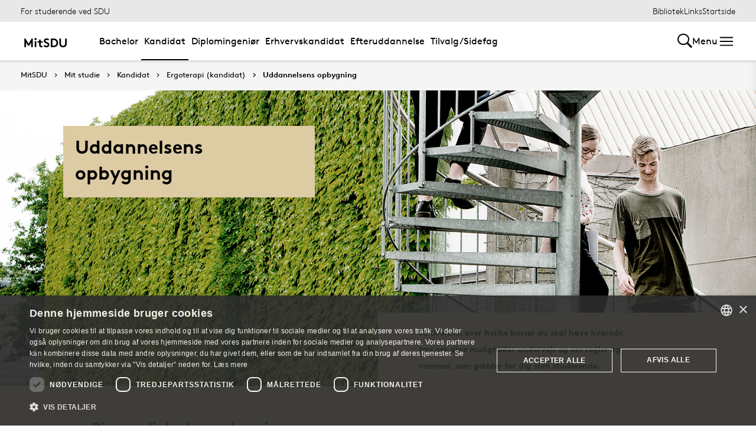

--- FILE ---
content_type: text/html; charset=utf-8
request_url: https://mitsdu.dk/da/mit_studie/kandidat/ergoterapi/uddannelsens_opbygning
body_size: 30045
content:

<!DOCTYPE html>
<!--[if lt IE 7]> <html class="no-js lt-ie9 lt-ie8 lt-ie7" lang="da-DK"> <![endif]-->
<!--[if IE 7]>    <html class="no-js lt-ie9 lt-ie8" lang="da-DK"> <![endif]-->
<!--[if IE 8]>    <html class="no-js lt-ie9" lang="da-DK"> <![endif]-->
<!--[if gt IE 8]><!-->
<html lang="da">
<!--<![endif]-->

<head>
    <meta charset="utf-8">
    <meta http-equiv="x-ua-compatible" content="ie=edge">
    <meta name="viewport" content="width=device-width,initial-scale=1.0,maximum-scale=4.0,user-scalable=yes">
    <meta name="srv" content="WN0MDWK0004KK" />
    <meta name="cid" content="8239186f-0987-4e49-99fb-b1ba545da5f7" />
    <link rel="apple-touch-icon" sizes="57x57" href="/resources/images/sdu/icon57.png">
    <link rel="apple-touch-icon" sizes="72x72" href="/resources/images/sdu/icon72.png">
    <link rel="apple-touch-icon" sizes="76x76" href="/resources/images/sdu/icon76.png">
    <link rel="apple-touch-icon" sizes="114x114" href="/resources/images/sdu/icon114.png">
    <link rel="apple-touch-icon" sizes="120x120" href="/resources/images/sdu/icon120.png">
    <link rel="apple-touch-icon" sizes="144x144" href="/resources/images/sdu/icon144.png">
    <link rel="apple-touch-icon" sizes="152x152" href="/resources/images/sdu/icon152.png">
    <link rel="shortcut icon" href="/resources/images/sdu/favicon.ico">


    <meta name="description" content="F&#229; overblik over hvilke kurser du skal have hvorn&#229;r, l&#230;s om dine muligheder undervejs og om regler og rammer, som g&#230;lder for dig som studerende">

        <meta name="keywords" content="Kandidat, uddannelsens opbygning, studerende p&#229; SDU">

        <meta class="elastic" name="title" data-type="string" content="Uddannelsens opbygning p&#229; Ergoterapi (kandidat)" />
        <meta class="elastic" name="label" data-type="string" content="" />
        <meta class="elastic" name="itemId" data-type="string" content="{8239186F-0987-4E49-99FB-B1BA545DA5F7}" />
        <meta class="elastic" name="description" data-type="text" content="F&#229; overblik over hvilke kurser du skal have hvorn&#229;r, l&#230;s om dine muligheder undervejs og om regler og rammer, som g&#230;lder for dig som studerende" />
        <meta class="elastic" name="published_at" data-type="date" content="2021-11-05T08:41:29Z">
        <meta class="elastic" name="updated_at" data-type="date" content="2024-07-27T17:16:08Z">
        <meta class="elastic" name="pageType" data-type="string" content="SubPage" />
        <meta class="elastic" name="site" data-type="enum" content="mitsdu">
        <meta class="elastic" name="language" data-type="string" content="da">
            <meta class="elastic" name="source" data-type="enum" content="https://mitsdu.dk/da/mit_studie/kandidat/ergoterapi/uddannelsens_opbygning">
            <meta class="elastic" name="source" data-type="enum" content="/da/mit_studie/kandidat/ergoterapi">
            <meta class="elastic" name="source" data-type="enum" content="/da/mit_studie/kandidat">
            <meta class="elastic" name="source" data-type="enum" content="/da/mit_studie">
            <meta class="elastic" name="source" data-type="enum" content="/da/">

    

<meta name="SiteImprove gruppe" content="Det Sundhedsvidenskabelige Fakultet; Fakultetsekretariatet; SUND Uddannelse" />



    <title>Uddannelsens opbygning p&#229; Ergoterapi (kandidat)</title>
    
    

    <meta property="og:title" content="Uddannelsens opbygning">
    <meta property="og:site_name" content="mitsdu">
    <meta property="og:url" content="https://mitsdu.dk/da/mit_studie/kandidat/ergoterapi/uddannelsens_opbygning">
    <meta property="og:description" content="F&#229; overblik over hvilke kurser du skal have hvorn&#229;r, l&#230;s om dine muligheder undervejs og om regler og rammer, som g&#230;lder for dig som studerende">
    <meta property="og:image" content="https://mitsdu.dk/-/media/default-website/some/sdu_logo_1200x630.jpg" />
    <meta property="og:type" content="website">

    <meta name="twitter:card" content="summary_large_image">
    <meta name="twitter:site" content="mitsdu">
    <meta name="twitter:title" content="Uddannelsens opbygning">
    <meta name="twitter:description" content="F&#229; overblik over hvilke kurser du skal have hvorn&#229;r, l&#230;s om dine muligheder undervejs og om regler og rammer, som g&#230;lder for dig som studerende">
    <meta name="twitter:image" content="https://mitsdu.dk/-/media/default-website/some/sdu_logo_1200x630.jpg">

    <link rel="stylesheet" type="text/css" href="/resources/css/sdu/slick-1.8.1.css">
    <link rel="stylesheet" type="text/css" href="/resources/css/sdu/accessible-slick-theme-1.0.1.min.css">
    <link href="/resources/css/sdu/aos-2.3.1.css" rel="stylesheet">
    <link href="/resources/css/sdu/responsive-tabs-1.6.3.min.css" rel="stylesheet" />
    <link rel="stylesheet" href="/resources/css/sdu/lity-2.4.1.min.css" />

            <link rel="stylesheet" href="/resources/css/sdu/app.d18e65eb-be99-4e19-ddff-dbc8a6f74d47.css">

    <meta property="sitename" content="mitsdu" />
    <script>
        var BaseUrl = "/da/";
    </script>
</head>             

<body class="theme-beige mitsdu 0 lang-da pagelanding   " style="">
    <section data-elastic-exclude><a class="bypass-block" href="#main-placeholder">Skip to main content</a></section>
    <!--[if lt IE 9]>
    <p class="browserupgrade">You are using an <strong>outdated</strong> browser. Please <a href="http://browsehappy.com/">upgrade your browser</a> to improve your experience.</p>
<![endif]-->

<!-- Google Tag Manager -->
<script>(function(w,d,s,l,i){w[l]=w[l]||[];w[l].push({'gtm.start':
new Date().getTime(),event:'gtm.js'});var f=d.getElementsByTagName(s)[0],
j=d.createElement(s),dl=l!='dataLayer'?'&l='+l:'';j.async=true;j.src=
'https://www.googletagmanager.com/gtm.js?id='+i+dl;f.parentNode.insertBefore(j,f);
})(window,document,'script','dataLayer','GTM-KSD27G8');</script>
<!-- End Google Tag Manager -->        


<!-- Off Canvas Menu -->
<div class="right-off-canvas-menu offcanvas">
    <div class="offcanvas__top">

            <a href="/da/" class="logo" aria-label="SDU logo">
                <svg width="83" height="22" viewBox="0 0 83 22" xmlns="http://www.w3.org/2000/svg"><g fill="#000" fill-rule="evenodd"><path d="M2.38 16.65c1.085 1.142 2.74 2 4.474 2 1.63 0 2.77-.962 2.77-2.286 0-2.342-3.528-2.627-6.078-4.056C2.054 11.476.86 10.228.86 8.176c0-3.25 3.12-5.123 6.266-5.123 1.927 0 3.718.443 5.508 1.716l-1.9 2.6C9.975 6.692 8.7 6.17 7.453 6.17c-1.383 0-2.93.573-2.93 1.976 0 2.937 8.763 2.03 8.763 8.163 0 3.225-3.012 5.46-6.43 5.46-2.55 0-4.91-1.014-6.863-2.73l2.387-2.39M22.372 3.313c3.01 0 4.99.624 6.538 1.716 2.332 1.663 3.77 4.366 3.77 7.382 0 3.015-1.438 5.72-3.77 7.382-1.547 1.092-3.527 1.717-6.538 1.717h-5.97V3.314h5.97zm5.262 5.147c-1.06-1.273-2.604-2.027-4.856-2.027h-2.712V18.39h2.712c2.252 0 3.797-.753 4.856-2.026.868-1.042 1.384-2.445 1.384-3.952 0-1.508-.516-2.912-1.384-3.952zM38.103 19.898c-1.573-1.352-2.44-3.275-2.44-6.056V3.312h3.66v10.79c0 1.662.464 2.677 1.25 3.378.813.754 1.952 1.17 3.228 1.17 1.275 0 2.414-.416 3.23-1.17.785-.7 1.246-1.716 1.246-3.38V3.314h3.662v10.53c0 2.78-.867 4.703-2.44 6.055-1.466 1.248-3.555 1.872-5.697 1.872-2.143 0-4.232-.624-5.697-1.872M70.653 10.864c.243 1.148 1.184 2.75 4.212 3.18 1.82.255 6.052-.317 8.026-.774-1.31-2.193-3.69-4.636-6.636-5.307-2.963-.673-4.92.19-5.605 1.966M65.927 13.815s-.217-.182-.96-.19c-1.31-.015-2.224.56-2.86 1.923-.614 1.317-.19 3.387.64 4.583.47.674 1.29 1.52 2.27 1.52s1.257-.49 1.6-.49c.346 0 .664.478 1.683.478 1.02 0 1.825-.907 2.163-1.42.785-1.183 1.18-3.33.61-4.637-.494-1.135-1.337-1.925-2.422-1.937-.778-.01-1.527.272-1.527.272" /><path d="M71.1 10.875L71.1 9.94c-1.747-.367-4.8-.333-7.66.342-1.66.392-4.993 1.337-8.213 3.542l.743.997c2.335-1.845 4.64-2.787 6.466-3.224 2.425-.58 3.71.977 3.57 2.56l1.184-.002c-.192-1.955-.98-3.002-2.352-3.293 1.47-.318 4.696-.523 6.265.015M66.412 4.234C69.21 1.43 74.742.39 74.742.39c-2.596 1.984-2.65 4.423-5.236 6.43-1.637 1.27-4.02 1.758-5.283 1.835.074-.767.142-2.367 2.19-4.42" /></g></svg>
            </a>

        <span class="right-off-canvas-toggle offcanvas__toggle close">
            <span></span>
        </span>
    </div>

    
    <section class="sidenav sidenav--dynamic sidenavDynamicJS htheme-greymedium" data-elastic-exclude data-url="/api/sdu/generatesidenav/{8239186F-0987-4E49-99FB-B1BA545DA5F7}/da/5">
        
        <ul class="side-nav-menu--dynamic sm sm-vertical">
        </ul>
            <ul class="side-nav-menu sm sm-vertical sm-sdu service-nav--mobile">
                    <li>
                            <a href="/da/service/bibliotek" target="">Bibliotek</a>
                                            </li>
                    <li>
                            <a href="#">Links</a>
                                                        <ul>
                                            <li>
                                                <a href="https://outlook.office.com/" target="">
                                                    SDUmail - Webmail service
                                                    <br />
                                                    <span>Outlook Web Mail</span>
                                                </a>
                                            </li>
                                            <li>
                                                <a href="https://sdu.itslearning.com/" target="">
                                                    itslearning
                                                    <br />
                                                    <span>Adgang til dine fag/kurser</span>
                                                </a>
                                            </li>
                                            <li>
                                                <a href="https://digitaleksamen.sdu.dk/" target="">
                                                    DigitalEksamen
                                                    <br />
                                                    <span>Adgang til DigitalEksamen</span>
                                                </a>
                                            </li>
                                            <li>
                                                <a href="https://spoc.sdu.dk" target="">
                                                    SPOC
                                                    <br />
                                                    <span>Kontakt SDU - SPOC</span>
                                                </a>
                                            </li>
                                            <li>
                                                <a href="https://sso.sdu.dk/client/sb.php" target="">
                                                    SDU Studenterselvbetjening
                                                    <br />
                                                    <span>Studerende kan tilmelde sig kurser, eksamen og se resultater</span>
                                                </a>
                                            </li>
                                            <li>
                                                <a href="https://sso.sdu.dk/login?service=https://print.sdu.dk:8443/ssologincas.cfm" target="">
                                                    SDU Print
                                                    <br />
                                                    <span>Ops&#230;tning og h&#229;ndtering af print</span>
                                                </a>
                                            </li>
                                            <li>
                                                <a href="https://webhotel.sdu.dk/prod/studentrules/index.php" target="">
                                                    Din SDU konto
                                                    <br />
                                                    <span>Se konto information, &#230;ndre/registrere SMS nummer og billedindstillinger</span>
                                                </a>
                                            </li>
                                            <li>
                                                <a href="https://password.sdu.dk/" target="">
                                                    Nulstil/Skift kodeord
                                                    <br />
                                                    <span>Nulstil eller skift dit kodeord. Glemt kodeord? Brug denne service</span>
                                                </a>
                                            </li>
                                            <li>
                                                <a href="https://mimer.sdu.dk/discovery/login?vid=45KBDK_SDUB:45SDUB&amp;lang=da" target="_blank">
                                                    Biblioteket
                                                    <br />
                                                    <span>Se l&#229;nerstatus, reservationer &amp; forny l&#229;n</span>
                                                </a>
                                            </li>
                                            <li>
                                                <a href="https://sso.sdu.dk/client/info.php" target="">
                                                    Information Service
                                                    <br />
                                                    <span>Viser den information tjenester ser</span>
                                                </a>
                                            </li>
                                            <li>
                                                <a href="https://fa-eosd-saasfaprod1.fa.ocs.oraclecloud.com/hcmUI/CandidateExperience/da/sites/CX_1001/requisitions?lastSelectedFacet=CATEGORIES&amp;selectedCategoriesFacet=300000002425880" target="_blank">
                                                    Ledige stillinger
                                                    <br />
                                                    <span>Her finder du en liste over de ledige studentermedhj&#230;lperjobs og instrukturarter p&#229; SDU</span>
                                                </a>
                                            </li>
                                </ul>
                    </li>

            </ul>
    </section>




    <div class="header__subnav">
        <ul>
        </ul>
    </div>

</div>

<div id="login" class="reveal-modal full" data-reveal aria-labelledby="login-modal">    
    <span class="right-off-canvas-toggle offcanvas__toggle close-reveal-modal close">
        <span></span>
    </span>
</div>
        <div class="off-canvas-wrap" data-offcanvas>
            <div class="inner-wrap">
                <!-- Rest of the page -->
                <div class="main">





<header class="header header--double-menu htheme-greymedium" aria-label="Main navigation">


<div class="header__service-nav">
    <div>
        <a href="/da/mit_studie/kandidat/ergoterapi">For studerende ved SDU</a>
    </div>

        <ul class="service-nav__items">
                <li>
                        <a  href="/da/service/bibliotek" target="">Bibliotek</a>
                                    </li>
                <li>
                        <a class="dropdown-toggle" href="#">Links</a>
                                                <ul class="header__dropdown">
                                        <li>
                                            <a href="https://outlook.office.com/" target="">
                                                SDUmail - Webmail service
                                                <br />
                                                <span>Outlook Web Mail</span>
                                            </a>
                                        </li>
                                        <li>
                                            <a href="https://sdu.itslearning.com/" target="">
                                                itslearning
                                                <br />
                                                <span>Adgang til dine fag/kurser</span>
                                            </a>
                                        </li>
                                        <li>
                                            <a href="https://digitaleksamen.sdu.dk/" target="">
                                                DigitalEksamen
                                                <br />
                                                <span>Adgang til DigitalEksamen</span>
                                            </a>
                                        </li>
                                        <li>
                                            <a href="https://spoc.sdu.dk" target="">
                                                SPOC
                                                <br />
                                                <span>Kontakt SDU - SPOC</span>
                                            </a>
                                        </li>
                                        <li>
                                            <a href="https://sso.sdu.dk/client/sb.php" target="">
                                                SDU Studenterselvbetjening
                                                <br />
                                                <span>Studerende kan tilmelde sig kurser, eksamen og se resultater</span>
                                            </a>
                                        </li>
                                        <li>
                                            <a href="https://sso.sdu.dk/login?service=https://print.sdu.dk:8443/ssologincas.cfm" target="">
                                                SDU Print
                                                <br />
                                                <span>Ops&#230;tning og h&#229;ndtering af print</span>
                                            </a>
                                        </li>
                                        <li>
                                            <a href="https://webhotel.sdu.dk/prod/studentrules/index.php" target="">
                                                Din SDU konto
                                                <br />
                                                <span>Se konto information, &#230;ndre/registrere SMS nummer og billedindstillinger</span>
                                            </a>
                                        </li>
                                        <li>
                                            <a href="https://password.sdu.dk/" target="">
                                                Nulstil/Skift kodeord
                                                <br />
                                                <span>Nulstil eller skift dit kodeord. Glemt kodeord? Brug denne service</span>
                                            </a>
                                        </li>
                                        <li>
                                            <a href="https://mimer.sdu.dk/discovery/login?vid=45KBDK_SDUB:45SDUB&amp;lang=da" target="_blank">
                                                Biblioteket
                                                <br />
                                                <span>Se l&#229;nerstatus, reservationer &amp; forny l&#229;n</span>
                                            </a>
                                        </li>
                                        <li>
                                            <a href="https://sso.sdu.dk/client/info.php" target="">
                                                Information Service
                                                <br />
                                                <span>Viser den information tjenester ser</span>
                                            </a>
                                        </li>
                                        <li>
                                            <a href="https://fa-eosd-saasfaprod1.fa.ocs.oraclecloud.com/hcmUI/CandidateExperience/da/sites/CX_1001/requisitions?lastSelectedFacet=CATEGORIES&amp;selectedCategoriesFacet=300000002425880" target="_blank">
                                                Ledige stillinger
                                                <br />
                                                <span>Her finder du en liste over de ledige studentermedhj&#230;lperjobs og instrukturarter p&#229; SDU</span>
                                            </a>
                                        </li>
                            </ul>
                </li>

            <li id="login-cookies-section" class="link-section__links" >
                <a class="dropdown-toggle">Startside</a>
                <ul class="header__dropdown">
                        <li>
                            <a href="/SSO-redirect?returnUrl=https://mitsdu.dk/da/mit_studie/kandidat/ergoterapi/uddannelsens_opbygning?fromlogin=1" target="">
                                Log ind
                            </a>
                        </li>
                    <li id="login-cookie-remove" style="display:none">
                        <a href="javascript:localStorage.setItem('defaultPage', 'none');alert('Standardsiden er blevet nulstillet.');location.reload();" target="">
                            Nulstil standardsiden
                        </a>
                    </li>
                    <li id="login-cookie-add" style="display:none">
                        <a href="javascript:localStorage.removeItem('none');localStorage.setItem('defaultPage', window.location.href);localStorage.setItem('defaultPageExpiry', '639211392000000000');location.reload();" target="">
                            Indstil som standardsiden
                        </a>
                    </li>
                </ul>
            </li>
        </ul>
    
</div>

    <div class="header__main-nav">
        <div class="header__main-nav__container">
            <div class="header__logo">

        <div class="header__logo__img header__logo__sdu">
            <a href="/da/">
                <span>MitSDU - website for studerende på Syddansk Universitet</span>
                <svg data-name="SDU logo" xmlns="http://www.w3.org/2000/svg" viewBox="0 0 522.39 155.91"><path d="M84.25,93.32,117.4,38.85h12.35v91H112.2V79.15L90.36,114.9H78.14L56.3,79.15v50.7H38.75v-91H51.1Z"/><path d="M147.29,44.44a10.25,10.25,0,0,1,3.25-7.67,11.31,11.31,0,0,1,15.6,0,10.68,10.68,0,0,1,0,15.34,11.31,11.31,0,0,1-15.6,0A10.23,10.23,0,0,1,147.29,44.44Zm19.5,85.41h-16.9v-63h16.9Z"/><path d="M233.74,129.85a19.6,19.6,0,0,1-4.87,1c-2.13.21-4,.32-5.66.32a32.52,32.52,0,0,1-13.13-2.4,21.58,21.58,0,0,1-8.71-6.7,20.8,20.8,0,0,1-3.57-7.67,46.9,46.9,0,0,1-1.11-11.18V81.1H179.14V66.8h17.55V49.25h16.9V66.8h20.8V81.1h-20.8v24.05a18.28,18.28,0,0,0,.52,4.81,8.8,8.8,0,0,0,1.56,3.12,9.09,9.09,0,0,0,3.38,2.28,14,14,0,0,0,5.2.84c1.22,0,2.52-.06,3.9-.19a17.37,17.37,0,0,0,3-.46Z"/><path d="M253.63,105.54a32.59,32.59,0,0,0,9.56,7.15,26,26,0,0,0,11.89,2.86,14,14,0,0,0,9.56-3.25,10.41,10.41,0,0,0,3.7-8.19A9.22,9.22,0,0,0,285.48,97a28.78,28.78,0,0,0-7.15-4.75,95.66,95.66,0,0,0-9.42-3.9,53.34,53.34,0,0,1-9.69-4.55,31.16,31.16,0,0,1-9.1-8.06q-3.76-4.93-3.77-12.61A22.24,22.24,0,0,1,249,52.31a26.62,26.62,0,0,1,6.76-8.06,29.28,29.28,0,0,1,9.56-5,37.13,37.13,0,0,1,11.11-1.69,47.54,47.54,0,0,1,13.46,1.89,41.67,41.67,0,0,1,12.93,6.69l-9.1,13a21.72,21.72,0,0,0-6.95-4.29,23.56,23.56,0,0,0-8.78-1.69,22.22,22.22,0,0,0-5,.59,16.26,16.26,0,0,0-4.55,1.75,9.45,9.45,0,0,0-3.25,3.06A8,8,0,0,0,263.9,63,7.17,7.17,0,0,0,267,69a36.21,36.21,0,0,0,7.8,4.29q4.68,2,10.08,4.1A48.25,48.25,0,0,1,295,82.86a28.59,28.59,0,0,1,7.8,8.32q3.12,5,3.12,12.67A24.25,24.25,0,0,1,303.36,115a27.26,27.26,0,0,1-6.76,8.58,31.68,31.68,0,0,1-9.82,5.59,34.26,34.26,0,0,1-11.7,2,44.07,44.07,0,0,1-17.55-3.57,53.6,53.6,0,0,1-15.34-10.08Z"/><path d="M349.44,38.85a65.15,65.15,0,0,1,18.33,2.21,41.6,41.6,0,0,1,13,6.37A43.79,43.79,0,0,1,394,63.29a46.42,46.42,0,0,1,4.81,21.06A46.36,46.36,0,0,1,394,105.41a43.71,43.71,0,0,1-13.26,15.86,41.17,41.17,0,0,1-13,6.37,64.79,64.79,0,0,1-18.33,2.21h-28.6v-91Zm31.85,45.5a32.77,32.77,0,0,0-1.75-10.79,29.86,29.86,0,0,0-4.88-9,25.77,25.77,0,0,0-9.42-7.47,32.31,32.31,0,0,0-13.85-2.67h-13v59.8h13a32.31,32.31,0,0,0,13.85-2.66,25.69,25.69,0,0,0,9.42-7.48,29.86,29.86,0,0,0,4.88-9A32.72,32.72,0,0,0,381.29,84.35Z"/><path d="M451.49,131.15a47.11,47.11,0,0,1-14.88-2.34,35.35,35.35,0,0,1-12.42-7,33,33,0,0,1-8.71-12.41q-3-7.35-3-17.88V38.85H430v54a28.75,28.75,0,0,0,1.56,10.27A17.07,17.07,0,0,0,436,109.7q6.11,5.85,15.47,5.85T467,109.7a17.07,17.07,0,0,0,4.42-6.63,28.75,28.75,0,0,0,1.56-10.27V38.85h17.55V91.5q0,10.53-3,17.88a33,33,0,0,1-8.71,12.41,35.4,35.4,0,0,1-12.41,7A47.22,47.22,0,0,1,451.49,131.15Z"/></svg>
            </a>
        </div>
    <div id="header__logo_default_redirect" class="header__logo__img header__logo__subsite" style="display:none;">
        <a href="/da/?r=n" style="background-image: url('/Resources/images/sdu/house.svg')">
            <span>MitSDU - website for studerende på Syddansk Universitet</span>
        </a>
    </div>
            </div>

            <nav class="header__nav__megamenu" aria-label="Main navigation" data-elastic-exclude>                     <ul >                 <li>                     <a href="/da/mit_studie/bachelor" class="nav-link {a69672ef-6ed1-4c77-b9f4-ab6af11e9c79} dropdown-toggle" aria-haspopup="true" target="_self">                          Bachelor                     </a>      <div class="dropdown">         <div class="row fullWidth">         <div class="large-3 columns">               <p class="h3" id="accde683-d65f-45ad-b57e-e4012a6d46c9">Find din bacheloruddannelse</p>              <ul aria-labelledby="accde683-d65f-45ad-b57e-e4012a6d46c9">                         <li>                             <a href="/da/mit_studie/bachelor" target="_self">                                 <div class="icon-arrow_link"></div>                                 Bachelor                             </a>                         </li>                         <li class="has-submenu">                             <a class="has-submenu__link" href="/da/mit_studie/studiestart" target="_self">                                 <div class="icon-arrow_link"></div>                                 Studiestart                             </a>                              <ul>                                     <li>                                         <a href="/da/service/tek/studiestart" target="">                                             <div class="icon-arrow_link"></div>                                             Ingeni&#248;ruddannelserne                                         </a>                                     </li>                                     <li>                                         <a href="/da/mit_studie/studiestart/samfundsvidenskab" target="_self">                                             <div class="icon-arrow_link"></div>                                             Samfundsvidenskab                                         </a>                                     </li>                                     <li>                                         <a href="/da/mit_studie/studiestart/sundhedsvidenskab" target="_self">                                             <div class="icon-arrow_link"></div>                                             Sundhedsvidenskab                                         </a>                                     </li>                                     <li>                                         <a href="/da/mit_studie/studiestart/humaniora" target="_self">                                             <div class="icon-arrow_link"></div>                                             Humaniora                                         </a>                                     </li>                                     <li>                                         <a href="/da/mit_studie/studiestart/naturvidenskab" target="_self">                                             <div class="icon-arrow_link"></div>                                             Naturvidenskab                                         </a>                                     </li>                                     <li>                                         <a href="/da/mit_studie/studiestart/kodeks_alkohol_rusmidler" target="_self">                                             <div class="icon-arrow_link"></div>                                             Kodeks for indtag af alkohol og rusmidler                                         </a>                                     </li>                                     <li>                                         <a href="/da/mit_studie/studiestart/studiemerit" target="_self">                                             <div class="icon-arrow_link"></div>                                             Startmerit                                         </a>                                     </li>                             </ul>                         </li>             </ul>          </div>         <div class="large-3 columns">               <p class="h3" id="d8204014-2786-4bcd-aa7e-3a3918a3655d">Services</p>              <ul aria-labelledby="d8204014-2786-4bcd-aa7e-3a3918a3655d">                         <li class="has-submenu">                             <a class="has-submenu__link" href="/da/service/studiekort" target="_self">                                 <div class="icon-arrow_link"></div>                                 Studiekort                             </a>                              <ul>                                     <li>                                         <a href="/da/service/studiekort/adgangskort" target="_self">                                             <div class="icon-arrow_link"></div>                                             Adgangskort til SDU’s bygninger                                         </a>                                     </li>                             </ul>                         </li>                         <li>                             <a href="/da/service/print" target="_self">                                 <div class="icon-arrow_link"></div>                                 Print og kopi                             </a>                         </li>                         <li class="has-submenu">                             <a class="has-submenu__link" href="/da/mit_studie/eksamensbevis" target="_self">                                 <div class="icon-arrow_link"></div>                                 Eksamensbevis                             </a>                              <ul>                                     <li>                                         <a href="/da/mit_studie/eksamensbevis/faq" target="_self">                                             <div class="icon-arrow_link"></div>                                             FAQ                                         </a>                                     </li>                                     <li>                                         <a href="/da/mit_studie/eksamensbevis/regelgrundlag" target="_self">                                             <div class="icon-arrow_link"></div>                                             Regler for eksamensbeviset                                         </a>                                     </li>                             </ul>                         </li>                         <li class="has-submenu">                             <a class="has-submenu__link" href="/da/medier_og_events/fokus_paa_trivsel" target="_self">                                 <div class="icon-arrow_link"></div>                                 Klog p&#229; trivsel                             </a>                              <ul>                                     <li>                                         <a href="/da/medier_og_events/fokus_paa_trivsel/intro_og_program" target="_self">                                             <div class="icon-arrow_link"></div>                                             Intro og program                                         </a>                                     </li>                                     <li>                                         <a href="/da/medier_og_events/fokus_paa_trivsel/kontakt" target="_self">                                             <div class="icon-arrow_link"></div>                                             Kontakt                                         </a>                                     </li>                                     <li>                                         <a href="/da/medier_og_events/fokus_paa_trivsel/arkiv" target="_self">                                             <div class="icon-arrow_link"></div>                                             Tidligere arrangementer                                         </a>                                     </li>                             </ul>                         </li>                         <li class="has-submenu">                             <a class="has-submenu__link" href="/da/medier_og_events/rust" target="_self">                                 <div class="icon-arrow_link"></div>                                 RUST                             </a>                              <ul>                                     <li>                                         <a href="/da/medier_og_events/rust/kultur" target="_self">                                             <div class="icon-arrow_link"></div>                                             Kultur                                         </a>                                     </li>                                     <li>                                         <a href="/da/medier_og_events/rust/underholdning" target="_self">                                             <div class="icon-arrow_link"></div>                                             Underholdning                                         </a>                                     </li>                                     <li>                                         <a href="/da/medier_og_events/rust/nyheder" target="_self">                                             <div class="icon-arrow_link"></div>                                             Nyheder                                         </a>                                     </li>                                     <li>                                         <a href="/da/medier_og_events/rust/om" target="_self">                                             <div class="icon-arrow_link"></div>                                             Om RUST                                         </a>                                     </li>                                     <li>                                         <a href="/da/medier_og_events/rust/redaktionen" target="_self">                                             <div class="icon-arrow_link"></div>                                             Redaktionen                                         </a>                                     </li>                             </ul>                         </li>             </ul>          </div>         <div class="large-3 columns">               <p class="h3" id="f05a51f3-981e-4e68-8454-2e8369cf45f2">Andet</p>              <ul aria-labelledby="f05a51f3-981e-4e68-8454-2e8369cf45f2">                         <li>                             <a href="/da/service/kraenkende_adfaerd" target="_self">                                 <div class="icon-arrow_link"></div>                                 Kr&#230;nkende adf&#230;rd eller diskrimination?                             </a>                         </li>                         <li class="has-submenu">                             <a class="has-submenu__link" href="/da/mit_studie/sdu_talent" target="_self">                                 <div class="icon-arrow_link"></div>                                 Talentudvikling                             </a>                              <ul>                                     <li>                                         <a href="/da/mit_studie/sdu_talent/talentprogrammer" target="_self">                                             <div class="icon-arrow_link"></div>                                             Talentprogrammer                                         </a>                                     </li>                                     <li>                                         <a href="/da/mit_studie/sdu_talent/individuelle_talentaktiviteter" target="_self">                                             <div class="icon-arrow_link"></div>                                             Individuelle talentaktiviteter                                         </a>                                     </li>                                     <li>                                         <a href="/da/mit_studie/sdu_talent/udmaerkelser" target="_self">                                             <div class="icon-arrow_link"></div>                                             Udm&#230;rkelser                                         </a>                                     </li>                             </ul>                         </li>                         <li class="has-submenu">                             <a class="has-submenu__link" href="/da/mit_studie/legater" target="_self">                                 <div class="icon-arrow_link"></div>                                 Legater og fonde                             </a>                              <ul>                                     <li>                                         <a href="/da/mit_studie/legater/eksterne_legater" target="_self">                                             <div class="icon-arrow_link"></div>                                             Eksterne legater                                         </a>                                     </li>                                     <li>                                         <a href="/da/mit_studie/legater/scholarships" target="_self">                                             <div class="icon-arrow_link"></div>                                             Scholarships                                         </a>                                     </li>                             </ul>                         </li>                         <li>                             <a href="https://fa-eosd-saasfaprod1.fa.ocs.oraclecloud.com/hcmUI/CandidateExperience/da/sites/CX_1001/requisitions?lastSelectedFacet=CATEGORIES&amp;selectedCategoriesFacet=300000002425880" target="_blank">                                 <div class="icon-arrow_link"></div>                                 Ledige stillinger                             </a>                         </li>             </ul>          </div>     <div class="large-3 columns">             <div class="slider-btns">                 <div class="sliderPreviousBtn"></div>                 <div class="sliderNextBtn"></div>             </div>             <div class="owl-carousel mega-menu-slider">                     <div class="item">                         <figure class="box banner-content 23-video">                             <img src="https://mitsdu.dk/-/media/mitsdu/billeder/forsiden/spots_360x220/2018/studiestartfeb18_spot_360.jpg" alt="" />                              <figcaption>                                 <a href="https://sdu.itslearning.com/">                                     <h3>itslearning</h3>                                     <p>Få overblik over dine kurser, se hvad du skal lave hvornår og find kursusmateriale, litteratur mv. Det er også her, du kan samarbejde og kommunikere med både undervisere og medstuderende.</p>                                      <div class="button--arrow">                                         <div class="icon-arrow_link"></div>L&#230;s mere                                     </div>                                 </a>                             </figcaption>                         </figure>                     </div>                     <div class="item">                         <figure class="box banner-content 23-video">                             <img src="https://mitsdu.dk/-/media/mitsdu/billeder/studieforsideskabelon/eksemplariske-studier/spots/studenterselvbetjening-spot-370x180.png" alt="" />                              <figcaption>                                 <a href="https://selvbprod.sdu.dk/prod/sb/">                                     <h3>Kursustilmelding</h3>                                     <p>Tilmelding til kurser foregår elektronisk via Studenterselvbetjeningen.</p>                                      <div class="button--arrow">                                         <div class="icon-arrow_link"></div>L&#230;s mere                                     </div>                                 </a>                             </figcaption>                         </figure>                     </div>             </div>     </div>          </div>     </div>                  </li>                 <li>                     <a href="/da/mit_studie/kandidat" class="active nav-link dropdown-toggle" aria-haspopup="true" target="_self">                          Kandidat                     </a>      <div class="dropdown">         <div class="row fullWidth">         <div class="large-3 columns">               <p class="h3" id="88f740ba-5e66-47e9-8d59-9489b53322fe">Find din kandidatuddannelse</p>              <ul aria-labelledby="88f740ba-5e66-47e9-8d59-9489b53322fe">                         <li>                             <a href="/da/mit_studie/kandidat" target="_self">                                 <div class="icon-arrow_link"></div>                                 Kandidat                             </a>                         </li>                         <li class="has-submenu">                             <a class="has-submenu__link" href="/da/mit_studie/studiestart" target="_self">                                 <div class="icon-arrow_link"></div>                                 Studiestart                             </a>                              <ul>                                     <li>                                         <a href="/da/service/tek/studiestart" target="">                                             <div class="icon-arrow_link"></div>                                             Ingeni&#248;ruddannelserne                                         </a>                                     </li>                                     <li>                                         <a href="/da/mit_studie/studiestart/samfundsvidenskab" target="_self">                                             <div class="icon-arrow_link"></div>                                             Samfundsvidenskab                                         </a>                                     </li>                                     <li>                                         <a href="/da/mit_studie/studiestart/sundhedsvidenskab" target="_self">                                             <div class="icon-arrow_link"></div>                                             Sundhedsvidenskab                                         </a>                                     </li>                                     <li>                                         <a href="/da/mit_studie/studiestart/humaniora" target="_self">                                             <div class="icon-arrow_link"></div>                                             Humaniora                                         </a>                                     </li>                                     <li>                                         <a href="/da/mit_studie/studiestart/naturvidenskab" target="_self">                                             <div class="icon-arrow_link"></div>                                             Naturvidenskab                                         </a>                                     </li>                                     <li>                                         <a href="/da/mit_studie/studiestart/kodeks_alkohol_rusmidler" target="_self">                                             <div class="icon-arrow_link"></div>                                             Kodeks for indtag af alkohol og rusmidler                                         </a>                                     </li>                                     <li>                                         <a href="/da/mit_studie/studiestart/studiemerit" target="_self">                                             <div class="icon-arrow_link"></div>                                             Startmerit                                         </a>                                     </li>                             </ul>                         </li>             </ul>          </div>         <div class="large-3 columns">               <p class="h3" id="cf61dade-ccc8-4bc4-9120-2a4d8aa96028">Services</p>              <ul aria-labelledby="cf61dade-ccc8-4bc4-9120-2a4d8aa96028">                         <li class="has-submenu">                             <a class="has-submenu__link" href="/da/service/studiekort" target="_self">                                 <div class="icon-arrow_link"></div>                                 Studiekort                             </a>                              <ul>                                     <li>                                         <a href="/da/service/studiekort/adgangskort" target="_self">                                             <div class="icon-arrow_link"></div>                                             Adgangskort til SDU’s bygninger                                         </a>                                     </li>                             </ul>                         </li>                         <li>                             <a href="/da/service/print" target="_self">                                 <div class="icon-arrow_link"></div>                                 Print og kopi                             </a>                         </li>                         <li class="has-submenu">                             <a class="has-submenu__link" href="/da/mit_studie/eksamensbevis" target="_self">                                 <div class="icon-arrow_link"></div>                                 Eksamensbevis                             </a>                              <ul>                                     <li>                                         <a href="/da/mit_studie/eksamensbevis/faq" target="_self">                                             <div class="icon-arrow_link"></div>                                             FAQ                                         </a>                                     </li>                                     <li>                                         <a href="/da/mit_studie/eksamensbevis/regelgrundlag" target="_self">                                             <div class="icon-arrow_link"></div>                                             Regler for eksamensbeviset                                         </a>                                     </li>                             </ul>                         </li>                         <li class="has-submenu">                             <a class="has-submenu__link" href="/da/medier_og_events/fokus_paa_trivsel" target="_self">                                 <div class="icon-arrow_link"></div>                                 Klog p&#229; trivsel                             </a>                              <ul>                                     <li>                                         <a href="/da/medier_og_events/fokus_paa_trivsel/intro_og_program" target="_self">                                             <div class="icon-arrow_link"></div>                                             Intro og program                                         </a>                                     </li>                                     <li>                                         <a href="/da/medier_og_events/fokus_paa_trivsel/kontakt" target="_self">                                             <div class="icon-arrow_link"></div>                                             Kontakt                                         </a>                                     </li>                                     <li>                                         <a href="/da/medier_og_events/fokus_paa_trivsel/arkiv" target="_self">                                             <div class="icon-arrow_link"></div>                                             Tidligere arrangementer                                         </a>                                     </li>                             </ul>                         </li>                         <li class="has-submenu">                             <a class="has-submenu__link" href="/da/medier_og_events/rust" target="_self">                                 <div class="icon-arrow_link"></div>                                 RUST                             </a>                              <ul>                                     <li>                                         <a href="/da/medier_og_events/rust/kultur" target="_self">                                             <div class="icon-arrow_link"></div>                                             Kultur                                         </a>                                     </li>                                     <li>                                         <a href="/da/medier_og_events/rust/underholdning" target="_self">                                             <div class="icon-arrow_link"></div>                                             Underholdning                                         </a>                                     </li>                                     <li>                                         <a href="/da/medier_og_events/rust/nyheder" target="_self">                                             <div class="icon-arrow_link"></div>                                             Nyheder                                         </a>                                     </li>                                     <li>                                         <a href="/da/medier_og_events/rust/om" target="_self">                                             <div class="icon-arrow_link"></div>                                             Om RUST                                         </a>                                     </li>                                     <li>                                         <a href="/da/medier_og_events/rust/redaktionen" target="_self">                                             <div class="icon-arrow_link"></div>                                             Redaktionen                                         </a>                                     </li>                             </ul>                         </li>             </ul>          </div>         <div class="large-3 columns">               <p class="h3" id="0cb3581f-8fe5-4660-babc-a63a669b6890">Andet</p>              <ul aria-labelledby="0cb3581f-8fe5-4660-babc-a63a669b6890">                         <li>                             <a href="/da/service/kraenkende_adfaerd" target="_self">                                 <div class="icon-arrow_link"></div>                                 Kr&#230;nkende adf&#230;rd eller diskrimination?                             </a>                         </li>                         <li class="has-submenu">                             <a class="has-submenu__link" href="/da/mit_studie/sdu_talent" target="_self">                                 <div class="icon-arrow_link"></div>                                 Talentudvikling                             </a>                              <ul>                                     <li>                                         <a href="/da/mit_studie/sdu_talent/talentprogrammer" target="_self">                                             <div class="icon-arrow_link"></div>                                             Talentprogrammer                                         </a>                                     </li>                                     <li>                                         <a href="/da/mit_studie/sdu_talent/individuelle_talentaktiviteter" target="_self">                                             <div class="icon-arrow_link"></div>                                             Individuelle talentaktiviteter                                         </a>                                     </li>                                     <li>                                         <a href="/da/mit_studie/sdu_talent/udmaerkelser" target="_self">                                             <div class="icon-arrow_link"></div>                                             Udm&#230;rkelser                                         </a>                                     </li>                             </ul>                         </li>                         <li class="has-submenu">                             <a class="has-submenu__link" href="/da/mit_studie/legater" target="_self">                                 <div class="icon-arrow_link"></div>                                 Legater og fonde                             </a>                              <ul>                                     <li>                                         <a href="/da/mit_studie/legater/eksterne_legater" target="_self">                                             <div class="icon-arrow_link"></div>                                             Eksterne legater                                         </a>                                     </li>                                     <li>                                         <a href="/da/mit_studie/legater/scholarships" target="_self">                                             <div class="icon-arrow_link"></div>                                             Scholarships                                         </a>                                     </li>                             </ul>                         </li>                         <li>                             <a href="https://fa-eosd-saasfaprod1.fa.ocs.oraclecloud.com/hcmUI/CandidateExperience/da/sites/CX_1001/requisitions?lastSelectedFacet=CATEGORIES&amp;selectedCategoriesFacet=300000002425880" target="_blank">                                 <div class="icon-arrow_link"></div>                                 Ledige stillinger                             </a>                         </li>             </ul>          </div>     <div class="large-3 columns">             <div class="slider-btns">                 <div class="sliderPreviousBtn"></div>                 <div class="sliderNextBtn"></div>             </div>             <div class="owl-carousel mega-menu-slider">                     <div class="item">                         <figure class="box banner-content 23-video">                             <img src="https://mitsdu.dk/-/media/mitsdu/billeder/forsiden/spots_360x220/2018/studiestartfeb18_spot_360.jpg" alt="" />                              <figcaption>                                 <a href="https://sdu.itslearning.com/">                                     <h3>itslearning</h3>                                     <p>Få overblik over dine kurser, se hvad du skal lave hvornår og find kursusmateriale, litteratur mv. Det er også her, du kan samarbejde og kommunikere med både undervisere og medstuderende.</p>                                      <div class="button--arrow">                                         <div class="icon-arrow_link"></div>L&#230;s mere                                     </div>                                 </a>                             </figcaption>                         </figure>                     </div>                     <div class="item">                         <figure class="box banner-content 23-video">                             <img src="https://mitsdu.dk/-/media/mitsdu/billeder/studieforsideskabelon/eksemplariske-studier/spots/studenterselvbetjening-spot-370x180.png" alt="" />                              <figcaption>                                 <a href="https://selvbprod.sdu.dk/prod/sb/">                                     <h3>Kursustilmelding</h3>                                     <p>Tilmelding til kurser foregår elektronisk via Studenterselvbetjeningen.</p>                                      <div class="button--arrow">                                         <div class="icon-arrow_link"></div>L&#230;s mere                                     </div>                                 </a>                             </figcaption>                         </figure>                     </div>             </div>     </div>          </div>     </div>                  </li>                 <li>                     <a href="/da/mit_studie/diplomingenioer" class="nav-link {d8c8b19b-5957-4763-8d48-689d3da6d21d} dropdown-toggle" aria-haspopup="true" target="_self">                          Diplomingeni&#248;r                     </a>      <div class="dropdown">         <div class="row fullWidth">         <div class="large-3 columns">               <p class="h3" id="29ae9faf-be69-4367-aaec-422eeef0c19c">Find din diplomingeni&#248;ruddannelser</p>              <ul aria-labelledby="29ae9faf-be69-4367-aaec-422eeef0c19c">                         <li>                             <a href="/da/mit_studie/diplomingenioer" target="_self">                                 <div class="icon-arrow_link"></div>                                 Diplomingeni&#248;r                             </a>                         </li>                         <li class="has-submenu">                             <a class="has-submenu__link" href="/da/mit_studie/studiestart" target="_self">                                 <div class="icon-arrow_link"></div>                                 Studiestart                             </a>                              <ul>                                     <li>                                         <a href="/da/service/tek/studiestart" target="">                                             <div class="icon-arrow_link"></div>                                             Ingeni&#248;ruddannelserne                                         </a>                                     </li>                                     <li>                                         <a href="/da/mit_studie/studiestart/samfundsvidenskab" target="_self">                                             <div class="icon-arrow_link"></div>                                             Samfundsvidenskab                                         </a>                                     </li>                                     <li>                                         <a href="/da/mit_studie/studiestart/sundhedsvidenskab" target="_self">                                             <div class="icon-arrow_link"></div>                                             Sundhedsvidenskab                                         </a>                                     </li>                                     <li>                                         <a href="/da/mit_studie/studiestart/humaniora" target="_self">                                             <div class="icon-arrow_link"></div>                                             Humaniora                                         </a>                                     </li>                                     <li>                                         <a href="/da/mit_studie/studiestart/naturvidenskab" target="_self">                                             <div class="icon-arrow_link"></div>                                             Naturvidenskab                                         </a>                                     </li>                                     <li>                                         <a href="/da/mit_studie/studiestart/kodeks_alkohol_rusmidler" target="_self">                                             <div class="icon-arrow_link"></div>                                             Kodeks for indtag af alkohol og rusmidler                                         </a>                                     </li>                                     <li>                                         <a href="/da/mit_studie/studiestart/studiemerit" target="_self">                                             <div class="icon-arrow_link"></div>                                             Startmerit                                         </a>                                     </li>                             </ul>                         </li>                         <li>                             <a href="/da/mit_studie/adgangsgivende_kurser" target="_self">                                 <div class="icon-arrow_link"></div>                                 Adgangsgivende kurser                             </a>                         </li>             </ul>          </div>         <div class="large-3 columns">               <p class="h3" id="dc6c5ecf-d8f4-4591-8398-12dc02ed2443">Services</p>              <ul aria-labelledby="dc6c5ecf-d8f4-4591-8398-12dc02ed2443">                         <li class="has-submenu">                             <a class="has-submenu__link" href="/da/service/studiekort" target="_self">                                 <div class="icon-arrow_link"></div>                                 Studiekort                             </a>                              <ul>                                     <li>                                         <a href="/da/service/studiekort/adgangskort" target="_self">                                             <div class="icon-arrow_link"></div>                                             Adgangskort til SDU’s bygninger                                         </a>                                     </li>                             </ul>                         </li>                         <li>                             <a href="/da/service/print" target="_self">                                 <div class="icon-arrow_link"></div>                                 Print og kopi                             </a>                         </li>                         <li class="has-submenu">                             <a class="has-submenu__link" href="/da/mit_studie/eksamensbevis" target="_self">                                 <div class="icon-arrow_link"></div>                                 Eksamensbevis                             </a>                              <ul>                                     <li>                                         <a href="/da/mit_studie/eksamensbevis/faq" target="_self">                                             <div class="icon-arrow_link"></div>                                             FAQ                                         </a>                                     </li>                                     <li>                                         <a href="/da/mit_studie/eksamensbevis/regelgrundlag" target="_self">                                             <div class="icon-arrow_link"></div>                                             Regler for eksamensbeviset                                         </a>                                     </li>                             </ul>                         </li>                         <li class="has-submenu">                             <a class="has-submenu__link" href="/da/medier_og_events/fokus_paa_trivsel" target="_self">                                 <div class="icon-arrow_link"></div>                                 Klog p&#229; trivsel                             </a>                              <ul>                                     <li>                                         <a href="/da/medier_og_events/fokus_paa_trivsel/intro_og_program" target="_self">                                             <div class="icon-arrow_link"></div>                                             Intro og program                                         </a>                                     </li>                                     <li>                                         <a href="/da/medier_og_events/fokus_paa_trivsel/kontakt" target="_self">                                             <div class="icon-arrow_link"></div>                                             Kontakt                                         </a>                                     </li>                                     <li>                                         <a href="/da/medier_og_events/fokus_paa_trivsel/arkiv" target="_self">                                             <div class="icon-arrow_link"></div>                                             Tidligere arrangementer                                         </a>                                     </li>                             </ul>                         </li>                         <li class="has-submenu">                             <a class="has-submenu__link" href="/da/medier_og_events/rust" target="_self">                                 <div class="icon-arrow_link"></div>                                 RUST                             </a>                              <ul>                                     <li>                                         <a href="/da/medier_og_events/rust/kultur" target="_self">                                             <div class="icon-arrow_link"></div>                                             Kultur                                         </a>                                     </li>                                     <li>                                         <a href="/da/medier_og_events/rust/underholdning" target="_self">                                             <div class="icon-arrow_link"></div>                                             Underholdning                                         </a>                                     </li>                                     <li>                                         <a href="/da/medier_og_events/rust/nyheder" target="_self">                                             <div class="icon-arrow_link"></div>                                             Nyheder                                         </a>                                     </li>                                     <li>                                         <a href="/da/medier_og_events/rust/om" target="_self">                                             <div class="icon-arrow_link"></div>                                             Om RUST                                         </a>                                     </li>                                     <li>                                         <a href="/da/medier_og_events/rust/redaktionen" target="_self">                                             <div class="icon-arrow_link"></div>                                             Redaktionen                                         </a>                                     </li>                             </ul>                         </li>             </ul>          </div>         <div class="large-3 columns">               <p class="h3" id="042c2926-e3a0-455d-87bb-ad37b53849ff">Andet</p>              <ul aria-labelledby="042c2926-e3a0-455d-87bb-ad37b53849ff">                         <li>                             <a href="/da/service/kraenkende_adfaerd" target="_self">                                 <div class="icon-arrow_link"></div>                                 Kr&#230;nkende adf&#230;rd eller diskrimination?                             </a>                         </li>                         <li class="has-submenu">                             <a class="has-submenu__link" href="/da/mit_studie/sdu_talent" target="_self">                                 <div class="icon-arrow_link"></div>                                 Talentudvikling                             </a>                              <ul>                                     <li>                                         <a href="/da/mit_studie/sdu_talent/talentprogrammer" target="_self">                                             <div class="icon-arrow_link"></div>                                             Talentprogrammer                                         </a>                                     </li>                                     <li>                                         <a href="/da/mit_studie/sdu_talent/individuelle_talentaktiviteter" target="_self">                                             <div class="icon-arrow_link"></div>                                             Individuelle talentaktiviteter                                         </a>                                     </li>                                     <li>                                         <a href="/da/mit_studie/sdu_talent/udmaerkelser" target="_self">                                             <div class="icon-arrow_link"></div>                                             Udm&#230;rkelser                                         </a>                                     </li>                             </ul>                         </li>                         <li class="has-submenu">                             <a class="has-submenu__link" href="/da/mit_studie/legater" target="_self">                                 <div class="icon-arrow_link"></div>                                 Legater og fonde                             </a>                              <ul>                                     <li>                                         <a href="/da/mit_studie/legater/eksterne_legater" target="_self">                                             <div class="icon-arrow_link"></div>                                             Eksterne legater                                         </a>                                     </li>                                     <li>                                         <a href="/da/mit_studie/legater/scholarships" target="_self">                                             <div class="icon-arrow_link"></div>                                             Scholarships                                         </a>                                     </li>                             </ul>                         </li>                         <li>                             <a href="https://fa-eosd-saasfaprod1.fa.ocs.oraclecloud.com/hcmUI/CandidateExperience/da/sites/CX_1001/requisitions?lastSelectedFacet=CATEGORIES&amp;selectedCategoriesFacet=300000002425880" target="_blank">                                 <div class="icon-arrow_link"></div>                                 Ledige stillinger                             </a>                         </li>             </ul>          </div>     <div class="large-3 columns">             <div class="slider-btns">                 <div class="sliderPreviousBtn"></div>                 <div class="sliderNextBtn"></div>             </div>             <div class="owl-carousel mega-menu-slider">                     <div class="item">                         <figure class="box banner-content 23-video">                             <img src="https://mitsdu.dk/-/media/mitsdu/billeder/forsiden/spots_360x220/2018/studiestartfeb18_spot_360.jpg" alt="" />                              <figcaption>                                 <a href="https://sdu.itslearning.com/">                                     <h3>itslearning</h3>                                     <p>Få overblik over dine kurser, se hvad du skal lave hvornår og find kursusmateriale, litteratur mv. Det er også her, du kan samarbejde og kommunikere med både undervisere og medstuderende.</p>                                      <div class="button--arrow">                                         <div class="icon-arrow_link"></div>L&#230;s mere                                     </div>                                 </a>                             </figcaption>                         </figure>                     </div>                     <div class="item">                         <figure class="box banner-content 23-video">                             <img src="https://mitsdu.dk/-/media/mitsdu/billeder/studieforsideskabelon/eksemplariske-studier/spots/studenterselvbetjening-spot-370x180.png" alt="" />                              <figcaption>                                 <a href="https://selvbprod.sdu.dk/prod/sb/">                                     <h3>Kursustilmelding</h3>                                     <p>Tilmelding til kurser foregår elektronisk via Studenterselvbetjeningen.</p>                                      <div class="button--arrow">                                         <div class="icon-arrow_link"></div>L&#230;s mere                                     </div>                                 </a>                             </figcaption>                         </figure>                     </div>             </div>     </div>          </div>     </div>                  </li>                 <li>                     <a href="/da/mit_studie/erhvervskandidat" class="nav-link {4b658f7f-9aa3-41df-bc81-dc200bc54cf0} dropdown-toggle" aria-haspopup="true" target="_self">                          Erhvervskandidat                     </a>      <div class="dropdown">         <div class="row fullWidth">         <div class="large-3 columns">               <p class="h3" id="5351f3be-5fed-42ca-b10c-77acf01c0dca">Find din erhvervskandidat</p>              <ul aria-labelledby="5351f3be-5fed-42ca-b10c-77acf01c0dca">                         <li>                             <a href="/da/mit_studie/erhvervskandidat" target="_self">                                 <div class="icon-arrow_link"></div>                                 Erhvervskandidat                             </a>                         </li>                         <li class="has-submenu">                             <a class="has-submenu__link" href="/da/mit_studie/studiestart" target="_self">                                 <div class="icon-arrow_link"></div>                                 Studiestart                             </a>                              <ul>                                     <li>                                         <a href="/da/service/tek/studiestart" target="">                                             <div class="icon-arrow_link"></div>                                             Ingeni&#248;ruddannelserne                                         </a>                                     </li>                                     <li>                                         <a href="/da/mit_studie/studiestart/samfundsvidenskab" target="_self">                                             <div class="icon-arrow_link"></div>                                             Samfundsvidenskab                                         </a>                                     </li>                                     <li>                                         <a href="/da/mit_studie/studiestart/sundhedsvidenskab" target="_self">                                             <div class="icon-arrow_link"></div>                                             Sundhedsvidenskab                                         </a>                                     </li>                                     <li>                                         <a href="/da/mit_studie/studiestart/humaniora" target="_self">                                             <div class="icon-arrow_link"></div>                                             Humaniora                                         </a>                                     </li>                                     <li>                                         <a href="/da/mit_studie/studiestart/naturvidenskab" target="_self">                                             <div class="icon-arrow_link"></div>                                             Naturvidenskab                                         </a>                                     </li>                                     <li>                                         <a href="/da/mit_studie/studiestart/kodeks_alkohol_rusmidler" target="_self">                                             <div class="icon-arrow_link"></div>                                             Kodeks for indtag af alkohol og rusmidler                                         </a>                                     </li>                                     <li>                                         <a href="/da/mit_studie/studiestart/studiemerit" target="_self">                                             <div class="icon-arrow_link"></div>                                             Startmerit                                         </a>                                     </li>                             </ul>                         </li>             </ul>          </div>         <div class="large-3 columns">               <p class="h3" id="a10c372f-3655-4dd9-9f08-5eed436bbcd6">Services</p>              <ul aria-labelledby="a10c372f-3655-4dd9-9f08-5eed436bbcd6">                         <li class="has-submenu">                             <a class="has-submenu__link" href="/da/service/studiekort" target="_self">                                 <div class="icon-arrow_link"></div>                                 Studiekort                             </a>                              <ul>                                     <li>                                         <a href="/da/service/studiekort/adgangskort" target="_self">                                             <div class="icon-arrow_link"></div>                                             Adgangskort til SDU’s bygninger                                         </a>                                     </li>                             </ul>                         </li>                         <li>                             <a href="/da/service/print" target="_self">                                 <div class="icon-arrow_link"></div>                                 Print og kopi                             </a>                         </li>                         <li class="has-submenu">                             <a class="has-submenu__link" href="/da/mit_studie/eksamensbevis" target="_self">                                 <div class="icon-arrow_link"></div>                                 Eksamensbevis                             </a>                              <ul>                                     <li>                                         <a href="/da/mit_studie/eksamensbevis/faq" target="_self">                                             <div class="icon-arrow_link"></div>                                             FAQ                                         </a>                                     </li>                                     <li>                                         <a href="/da/mit_studie/eksamensbevis/regelgrundlag" target="_self">                                             <div class="icon-arrow_link"></div>                                             Regler for eksamensbeviset                                         </a>                                     </li>                             </ul>                         </li>                         <li class="has-submenu">                             <a class="has-submenu__link" href="/da/medier_og_events/fokus_paa_trivsel" target="_self">                                 <div class="icon-arrow_link"></div>                                 Klog p&#229; trivsel                             </a>                              <ul>                                     <li>                                         <a href="/da/medier_og_events/fokus_paa_trivsel/intro_og_program" target="_self">                                             <div class="icon-arrow_link"></div>                                             Intro og program                                         </a>                                     </li>                                     <li>                                         <a href="/da/medier_og_events/fokus_paa_trivsel/kontakt" target="_self">                                             <div class="icon-arrow_link"></div>                                             Kontakt                                         </a>                                     </li>                                     <li>                                         <a href="/da/medier_og_events/fokus_paa_trivsel/arkiv" target="_self">                                             <div class="icon-arrow_link"></div>                                             Tidligere arrangementer                                         </a>                                     </li>                             </ul>                         </li>                         <li class="has-submenu">                             <a class="has-submenu__link" href="/da/medier_og_events/rust" target="_self">                                 <div class="icon-arrow_link"></div>                                 RUST                             </a>                              <ul>                                     <li>                                         <a href="/da/medier_og_events/rust/kultur" target="_self">                                             <div class="icon-arrow_link"></div>                                             Kultur                                         </a>                                     </li>                                     <li>                                         <a href="/da/medier_og_events/rust/underholdning" target="_self">                                             <div class="icon-arrow_link"></div>                                             Underholdning                                         </a>                                     </li>                                     <li>                                         <a href="/da/medier_og_events/rust/nyheder" target="_self">                                             <div class="icon-arrow_link"></div>                                             Nyheder                                         </a>                                     </li>                                     <li>                                         <a href="/da/medier_og_events/rust/om" target="_self">                                             <div class="icon-arrow_link"></div>                                             Om RUST                                         </a>                                     </li>                                     <li>                                         <a href="/da/medier_og_events/rust/redaktionen" target="_self">                                             <div class="icon-arrow_link"></div>                                             Redaktionen                                         </a>                                     </li>                             </ul>                         </li>             </ul>          </div>         <div class="large-3 columns">               <p class="h3" id="ae70ed15-1e9a-47f9-a73f-cd4d21c7a69f">Andet</p>              <ul aria-labelledby="ae70ed15-1e9a-47f9-a73f-cd4d21c7a69f">                         <li>                             <a href="/da/service/kraenkende_adfaerd" target="_self">                                 <div class="icon-arrow_link"></div>                                 Kr&#230;nkende adf&#230;rd eller diskrimination?                             </a>                         </li>                         <li class="has-submenu">                             <a class="has-submenu__link" href="/da/mit_studie/sdu_talent" target="_self">                                 <div class="icon-arrow_link"></div>                                 Talentudvikling                             </a>                              <ul>                                     <li>                                         <a href="/da/mit_studie/sdu_talent/talentprogrammer" target="_self">                                             <div class="icon-arrow_link"></div>                                             Talentprogrammer                                         </a>                                     </li>                                     <li>                                         <a href="/da/mit_studie/sdu_talent/individuelle_talentaktiviteter" target="_self">                                             <div class="icon-arrow_link"></div>                                             Individuelle talentaktiviteter                                         </a>                                     </li>                                     <li>                                         <a href="/da/mit_studie/sdu_talent/udmaerkelser" target="_self">                                             <div class="icon-arrow_link"></div>                                             Udm&#230;rkelser                                         </a>                                     </li>                             </ul>                         </li>                         <li class="has-submenu">                             <a class="has-submenu__link" href="/da/mit_studie/legater" target="_self">                                 <div class="icon-arrow_link"></div>                                 Legater og fonde                             </a>                              <ul>                                     <li>                                         <a href="/da/mit_studie/legater/eksterne_legater" target="_self">                                             <div class="icon-arrow_link"></div>                                             Eksterne legater                                         </a>                                     </li>                                     <li>                                         <a href="/da/mit_studie/legater/scholarships" target="_self">                                             <div class="icon-arrow_link"></div>                                             Scholarships                                         </a>                                     </li>                             </ul>                         </li>                         <li>                             <a href="https://fa-eosd-saasfaprod1.fa.ocs.oraclecloud.com/hcmUI/CandidateExperience/da/sites/CX_1001/requisitions?lastSelectedFacet=CATEGORIES&amp;selectedCategoriesFacet=300000002425880" target="_blank">                                 <div class="icon-arrow_link"></div>                                 Ledige stillinger                             </a>                         </li>             </ul>          </div>     <div class="large-3 columns">             <div class="slider-btns">                 <div class="sliderPreviousBtn"></div>                 <div class="sliderNextBtn"></div>             </div>             <div class="owl-carousel mega-menu-slider">                     <div class="item">                         <figure class="box banner-content 23-video">                             <img src="https://mitsdu.dk/-/media/mitsdu/billeder/forsiden/spots_360x220/2018/studiestartfeb18_spot_360.jpg" alt="" />                              <figcaption>                                 <a href="https://sdu.itslearning.com/">                                     <h3>itslearning</h3>                                     <p>Få overblik over dine kurser, se hvad du skal lave hvornår og find kursusmateriale, litteratur mv. Det er også her, du kan samarbejde og kommunikere med både undervisere og medstuderende.</p>                                      <div class="button--arrow">                                         <div class="icon-arrow_link"></div>L&#230;s mere                                     </div>                                 </a>                             </figcaption>                         </figure>                     </div>                     <div class="item">                         <figure class="box banner-content 23-video">                             <img src="https://mitsdu.dk/-/media/mitsdu/billeder/studieforsideskabelon/eksemplariske-studier/spots/studenterselvbetjening-spot-370x180.png" alt="" />                              <figcaption>                                 <a href="https://selvbprod.sdu.dk/prod/sb/">                                     <h3>Kursustilmelding</h3>                                     <p>Tilmelding til kurser foregår elektronisk via Studenterselvbetjeningen.</p>                                      <div class="button--arrow">                                         <div class="icon-arrow_link"></div>L&#230;s mere                                     </div>                                 </a>                             </figcaption>                         </figure>                     </div>             </div>     </div>          </div>     </div>                  </li>                 <li>                     <a href="/da/mit_studie/efteruddannelse" class="nav-link {2fc0ddef-758c-4e18-a074-c22c63415d15} dropdown-toggle" aria-haspopup="true" target="_self">                          Efteruddannelse                     </a>      <div class="dropdown">         <div class="row fullWidth">         <div class="large-3 columns">               <p class="h3" id="08981635-09bb-4418-8bc2-6d28fb5eae96">Find din efteruddannelse</p>              <ul aria-labelledby="08981635-09bb-4418-8bc2-6d28fb5eae96">                         <li>                             <a href="/da/mit_studie/efteruddannelse" target="_self">                                 <div class="icon-arrow_link"></div>                                 Efteruddannelse                             </a>                         </li>                         <li class="has-submenu">                             <a class="has-submenu__link" href="/da/mit_studie/studiestart" target="_self">                                 <div class="icon-arrow_link"></div>                                 Studiestart                             </a>                              <ul>                                     <li>                                         <a href="/da/service/tek/studiestart" target="">                                             <div class="icon-arrow_link"></div>                                             Ingeni&#248;ruddannelserne                                         </a>                                     </li>                                     <li>                                         <a href="/da/mit_studie/studiestart/samfundsvidenskab" target="_self">                                             <div class="icon-arrow_link"></div>                                             Samfundsvidenskab                                         </a>                                     </li>                                     <li>                                         <a href="/da/mit_studie/studiestart/sundhedsvidenskab" target="_self">                                             <div class="icon-arrow_link"></div>                                             Sundhedsvidenskab                                         </a>                                     </li>                                     <li>                                         <a href="/da/mit_studie/studiestart/humaniora" target="_self">                                             <div class="icon-arrow_link"></div>                                             Humaniora                                         </a>                                     </li>                                     <li>                                         <a href="/da/mit_studie/studiestart/naturvidenskab" target="_self">                                             <div class="icon-arrow_link"></div>                                             Naturvidenskab                                         </a>                                     </li>                                     <li>                                         <a href="/da/mit_studie/studiestart/kodeks_alkohol_rusmidler" target="_self">                                             <div class="icon-arrow_link"></div>                                             Kodeks for indtag af alkohol og rusmidler                                         </a>                                     </li>                                     <li>                                         <a href="/da/mit_studie/studiestart/studiemerit" target="_self">                                             <div class="icon-arrow_link"></div>                                             Startmerit                                         </a>                                     </li>                             </ul>                         </li>             </ul>          </div>         <div class="large-3 columns">               <p class="h3" id="be2cb485-1b29-4de3-8433-59c424e566a2">Services</p>              <ul aria-labelledby="be2cb485-1b29-4de3-8433-59c424e566a2">                         <li class="has-submenu">                             <a class="has-submenu__link" href="/da/service/studiekort" target="_self">                                 <div class="icon-arrow_link"></div>                                 Studiekort                             </a>                              <ul>                                     <li>                                         <a href="/da/service/studiekort/adgangskort" target="_self">                                             <div class="icon-arrow_link"></div>                                             Adgangskort til SDU’s bygninger                                         </a>                                     </li>                             </ul>                         </li>                         <li>                             <a href="/da/service/print" target="_self">                                 <div class="icon-arrow_link"></div>                                 Print og kopi                             </a>                         </li>                         <li class="has-submenu">                             <a class="has-submenu__link" href="/da/mit_studie/eksamensbevis" target="_self">                                 <div class="icon-arrow_link"></div>                                 Eksamensbevis                             </a>                              <ul>                                     <li>                                         <a href="/da/mit_studie/eksamensbevis/faq" target="_self">                                             <div class="icon-arrow_link"></div>                                             FAQ                                         </a>                                     </li>                                     <li>                                         <a href="/da/mit_studie/eksamensbevis/regelgrundlag" target="_self">                                             <div class="icon-arrow_link"></div>                                             Regler for eksamensbeviset                                         </a>                                     </li>                             </ul>                         </li>                         <li class="has-submenu">                             <a class="has-submenu__link" href="/da/medier_og_events/fokus_paa_trivsel" target="_self">                                 <div class="icon-arrow_link"></div>                                 Klog p&#229; trivsel                             </a>                              <ul>                                     <li>                                         <a href="/da/medier_og_events/fokus_paa_trivsel/intro_og_program" target="_self">                                             <div class="icon-arrow_link"></div>                                             Intro og program                                         </a>                                     </li>                                     <li>                                         <a href="/da/medier_og_events/fokus_paa_trivsel/kontakt" target="_self">                                             <div class="icon-arrow_link"></div>                                             Kontakt                                         </a>                                     </li>                                     <li>                                         <a href="/da/medier_og_events/fokus_paa_trivsel/arkiv" target="_self">                                             <div class="icon-arrow_link"></div>                                             Tidligere arrangementer                                         </a>                                     </li>                             </ul>                         </li>                         <li class="has-submenu">                             <a class="has-submenu__link" href="/da/medier_og_events/rust" target="_self">                                 <div class="icon-arrow_link"></div>                                 RUST                             </a>                              <ul>                                     <li>                                         <a href="/da/medier_og_events/rust/kultur" target="_self">                                             <div class="icon-arrow_link"></div>                                             Kultur                                         </a>                                     </li>                                     <li>                                         <a href="/da/medier_og_events/rust/underholdning" target="_self">                                             <div class="icon-arrow_link"></div>                                             Underholdning                                         </a>                                     </li>                                     <li>                                         <a href="/da/medier_og_events/rust/nyheder" target="_self">                                             <div class="icon-arrow_link"></div>                                             Nyheder                                         </a>                                     </li>                                     <li>                                         <a href="/da/medier_og_events/rust/om" target="_self">                                             <div class="icon-arrow_link"></div>                                             Om RUST                                         </a>                                     </li>                                     <li>                                         <a href="/da/medier_og_events/rust/redaktionen" target="_self">                                             <div class="icon-arrow_link"></div>                                             Redaktionen                                         </a>                                     </li>                             </ul>                         </li>             </ul>          </div>         <div class="large-3 columns">               <p class="h3" id="b7bc5a54-ac8f-4335-b709-2e0e3f6e82f6">Andet</p>              <ul aria-labelledby="b7bc5a54-ac8f-4335-b709-2e0e3f6e82f6">                         <li>                             <a href="/da/service/kraenkende_adfaerd" target="_self">                                 <div class="icon-arrow_link"></div>                                 Kr&#230;nkende adf&#230;rd eller diskrimination?                             </a>                         </li>                         <li class="has-submenu">                             <a class="has-submenu__link" href="/da/mit_studie/sdu_talent" target="_self">                                 <div class="icon-arrow_link"></div>                                 Talentudvikling                             </a>                              <ul>                                     <li>                                         <a href="/da/mit_studie/sdu_talent/talentprogrammer" target="_self">                                             <div class="icon-arrow_link"></div>                                             Talentprogrammer                                         </a>                                     </li>                                     <li>                                         <a href="/da/mit_studie/sdu_talent/individuelle_talentaktiviteter" target="_self">                                             <div class="icon-arrow_link"></div>                                             Individuelle talentaktiviteter                                         </a>                                     </li>                                     <li>                                         <a href="/da/mit_studie/sdu_talent/udmaerkelser" target="_self">                                             <div class="icon-arrow_link"></div>                                             Udm&#230;rkelser                                         </a>                                     </li>                             </ul>                         </li>                         <li class="has-submenu">                             <a class="has-submenu__link" href="/da/mit_studie/legater" target="_self">                                 <div class="icon-arrow_link"></div>                                 Legater og fonde                             </a>                              <ul>                                     <li>                                         <a href="/da/mit_studie/legater/eksterne_legater" target="_self">                                             <div class="icon-arrow_link"></div>                                             Eksterne legater                                         </a>                                     </li>                                     <li>                                         <a href="/da/mit_studie/legater/scholarships" target="_self">                                             <div class="icon-arrow_link"></div>                                             Scholarships                                         </a>                                     </li>                             </ul>                         </li>                         <li>                             <a href="https://fa-eosd-saasfaprod1.fa.ocs.oraclecloud.com/hcmUI/CandidateExperience/da/sites/CX_1001/requisitions?lastSelectedFacet=CATEGORIES&amp;selectedCategoriesFacet=300000002425880" target="_blank">                                 <div class="icon-arrow_link"></div>                                 Ledige stillinger                             </a>                         </li>             </ul>          </div>     <div class="large-3 columns">             <div class="slider-btns">                 <div class="sliderPreviousBtn"></div>                 <div class="sliderNextBtn"></div>             </div>             <div class="owl-carousel mega-menu-slider">                     <div class="item">                         <figure class="box banner-content 23-video">                             <img src="https://mitsdu.dk/-/media/mitsdu/billeder/forsiden/spots_360x220/2018/studiestartfeb18_spot_360.jpg" alt="" />                              <figcaption>                                 <a href="https://sdu.itslearning.com/">                                     <h3>itslearning</h3>                                     <p>Få overblik over dine kurser, se hvad du skal lave hvornår og find kursusmateriale, litteratur mv. Det er også her, du kan samarbejde og kommunikere med både undervisere og medstuderende.</p>                                      <div class="button--arrow">                                         <div class="icon-arrow_link"></div>L&#230;s mere                                     </div>                                 </a>                             </figcaption>                         </figure>                     </div>                     <div class="item">                         <figure class="box banner-content 23-video">                             <img src="https://mitsdu.dk/-/media/mitsdu/billeder/studieforsideskabelon/eksemplariske-studier/spots/studenterselvbetjening-spot-370x180.png" alt="" />                              <figcaption>                                 <a href="https://selvbprod.sdu.dk/prod/sb/">                                     <h3>Kursustilmelding</h3>                                     <p>Tilmelding til kurser foregår elektronisk via Studenterselvbetjeningen.</p>                                      <div class="button--arrow">                                         <div class="icon-arrow_link"></div>L&#230;s mere                                     </div>                                 </a>                             </figcaption>                         </figure>                     </div>             </div>     </div>          </div>     </div>                  </li>                 <li>                     <a href="/da/mit_studie/tilvalg_sidefag" class="nav-link {99aa0f64-50c7-42db-a4ee-3f75a572d519} dropdown-toggle" aria-haspopup="true" target="_self">                          Tilvalg/Sidefag                     </a>      <div class="dropdown">         <div class="row fullWidth">         <div class="large-3 columns">               <p class="h3" id="b2e480e0-bc43-4a56-8ca4-65bb15de89e2">Find din tilvalgs eller sidefag</p>              <ul aria-labelledby="b2e480e0-bc43-4a56-8ca4-65bb15de89e2">                         <li class="has-submenu">                             <a class="has-submenu__link" href="/da/mit_studie/tilvalg_sidefag" target="_self">                                 <div class="icon-arrow_link"></div>                                 Tilvalg/Sidefag                             </a>                              <ul>                                     <li>                                         <a href="/da/mit_studie/tilvalg_sidefag/samfundsfagtilvalg" target="_self">                                             <div class="icon-arrow_link"></div>                                             Samfundsfag (tilvalg)                                         </a>                                     </li>                             </ul>                         </li>                         <li class="has-submenu">                             <a class="has-submenu__link" href="/da/mit_studie/studiestart" target="_self">                                 <div class="icon-arrow_link"></div>                                 Studiestart                             </a>                              <ul>                                     <li>                                         <a href="/da/service/tek/studiestart" target="">                                             <div class="icon-arrow_link"></div>                                             Ingeni&#248;ruddannelserne                                         </a>                                     </li>                                     <li>                                         <a href="/da/mit_studie/studiestart/samfundsvidenskab" target="_self">                                             <div class="icon-arrow_link"></div>                                             Samfundsvidenskab                                         </a>                                     </li>                                     <li>                                         <a href="/da/mit_studie/studiestart/sundhedsvidenskab" target="_self">                                             <div class="icon-arrow_link"></div>                                             Sundhedsvidenskab                                         </a>                                     </li>                                     <li>                                         <a href="/da/mit_studie/studiestart/humaniora" target="_self">                                             <div class="icon-arrow_link"></div>                                             Humaniora                                         </a>                                     </li>                                     <li>                                         <a href="/da/mit_studie/studiestart/naturvidenskab" target="_self">                                             <div class="icon-arrow_link"></div>                                             Naturvidenskab                                         </a>                                     </li>                                     <li>                                         <a href="/da/mit_studie/studiestart/kodeks_alkohol_rusmidler" target="_self">                                             <div class="icon-arrow_link"></div>                                             Kodeks for indtag af alkohol og rusmidler                                         </a>                                     </li>                                     <li>                                         <a href="/da/mit_studie/studiestart/studiemerit" target="_self">                                             <div class="icon-arrow_link"></div>                                             Startmerit                                         </a>                                     </li>                             </ul>                         </li>             </ul>          </div>         <div class="large-3 columns">               <p class="h3" id="ee030aa0-722d-4f82-8565-a3b081ae66d1">Services</p>              <ul aria-labelledby="ee030aa0-722d-4f82-8565-a3b081ae66d1">                         <li class="has-submenu">                             <a class="has-submenu__link" href="/da/service/studiekort" target="_self">                                 <div class="icon-arrow_link"></div>                                 Studiekort                             </a>                              <ul>                                     <li>                                         <a href="/da/service/studiekort/adgangskort" target="_self">                                             <div class="icon-arrow_link"></div>                                             Adgangskort til SDU’s bygninger                                         </a>                                     </li>                             </ul>                         </li>                         <li>                             <a href="/da/service/print" target="_self">                                 <div class="icon-arrow_link"></div>                                 Print og kopi                             </a>                         </li>                         <li class="has-submenu">                             <a class="has-submenu__link" href="/da/mit_studie/eksamensbevis" target="_self">                                 <div class="icon-arrow_link"></div>                                 Eksamensbevis                             </a>                              <ul>                                     <li>                                         <a href="/da/mit_studie/eksamensbevis/faq" target="_self">                                             <div class="icon-arrow_link"></div>                                             FAQ                                         </a>                                     </li>                                     <li>                                         <a href="/da/mit_studie/eksamensbevis/regelgrundlag" target="_self">                                             <div class="icon-arrow_link"></div>                                             Regler for eksamensbeviset                                         </a>                                     </li>                             </ul>                         </li>                         <li class="has-submenu">                             <a class="has-submenu__link" href="/da/medier_og_events/fokus_paa_trivsel" target="_self">                                 <div class="icon-arrow_link"></div>                                 Klog p&#229; trivsel                             </a>                              <ul>                                     <li>                                         <a href="/da/medier_og_events/fokus_paa_trivsel/intro_og_program" target="_self">                                             <div class="icon-arrow_link"></div>                                             Intro og program                                         </a>                                     </li>                                     <li>                                         <a href="/da/medier_og_events/fokus_paa_trivsel/kontakt" target="_self">                                             <div class="icon-arrow_link"></div>                                             Kontakt                                         </a>                                     </li>                                     <li>                                         <a href="/da/medier_og_events/fokus_paa_trivsel/arkiv" target="_self">                                             <div class="icon-arrow_link"></div>                                             Tidligere arrangementer                                         </a>                                     </li>                             </ul>                         </li>                         <li class="has-submenu">                             <a class="has-submenu__link" href="/da/medier_og_events/rust" target="_self">                                 <div class="icon-arrow_link"></div>                                 RUST                             </a>                              <ul>                                     <li>                                         <a href="/da/medier_og_events/rust/kultur" target="_self">                                             <div class="icon-arrow_link"></div>                                             Kultur                                         </a>                                     </li>                                     <li>                                         <a href="/da/medier_og_events/rust/underholdning" target="_self">                                             <div class="icon-arrow_link"></div>                                             Underholdning                                         </a>                                     </li>                                     <li>                                         <a href="/da/medier_og_events/rust/nyheder" target="_self">                                             <div class="icon-arrow_link"></div>                                             Nyheder                                         </a>                                     </li>                                     <li>                                         <a href="/da/medier_og_events/rust/om" target="_self">                                             <div class="icon-arrow_link"></div>                                             Om RUST                                         </a>                                     </li>                                     <li>                                         <a href="/da/medier_og_events/rust/redaktionen" target="_self">                                             <div class="icon-arrow_link"></div>                                             Redaktionen                                         </a>                                     </li>                             </ul>                         </li>             </ul>          </div>         <div class="large-3 columns">               <p class="h3" id="649af58f-4fea-459f-8094-cbb448fd2841">Andet</p>              <ul aria-labelledby="649af58f-4fea-459f-8094-cbb448fd2841">                         <li>                             <a href="/da/service/kraenkende_adfaerd" target="_self">                                 <div class="icon-arrow_link"></div>                                 Kr&#230;nkende adf&#230;rd eller diskrimination?                             </a>                         </li>                         <li class="has-submenu">                             <a class="has-submenu__link" href="/da/mit_studie/sdu_talent" target="_self">                                 <div class="icon-arrow_link"></div>                                 Talentudvikling                             </a>                              <ul>                                     <li>                                         <a href="/da/mit_studie/sdu_talent/talentprogrammer" target="_self">                                             <div class="icon-arrow_link"></div>                                             Talentprogrammer                                         </a>                                     </li>                                     <li>                                         <a href="/da/mit_studie/sdu_talent/individuelle_talentaktiviteter" target="_self">                                             <div class="icon-arrow_link"></div>                                             Individuelle talentaktiviteter                                         </a>                                     </li>                                     <li>                                         <a href="/da/mit_studie/sdu_talent/udmaerkelser" target="_self">                                             <div class="icon-arrow_link"></div>                                             Udm&#230;rkelser                                         </a>                                     </li>                             </ul>                         </li>                         <li class="has-submenu">                             <a class="has-submenu__link" href="/da/mit_studie/legater" target="_self">                                 <div class="icon-arrow_link"></div>                                 Legater og fonde                             </a>                              <ul>                                     <li>                                         <a href="/da/mit_studie/legater/eksterne_legater" target="_self">                                             <div class="icon-arrow_link"></div>                                             Eksterne legater                                         </a>                                     </li>                                     <li>                                         <a href="/da/mit_studie/legater/scholarships" target="_self">                                             <div class="icon-arrow_link"></div>                                             Scholarships                                         </a>                                     </li>                             </ul>                         </li>                         <li>                             <a href="https://fa-eosd-saasfaprod1.fa.ocs.oraclecloud.com/hcmUI/CandidateExperience/da/sites/CX_1001/requisitions?lastSelectedFacet=CATEGORIES&amp;selectedCategoriesFacet=300000002425880" target="_blank">                                 <div class="icon-arrow_link"></div>                                 Ledige stillinger                             </a>                         </li>             </ul>          </div>     <div class="large-3 columns">             <div class="slider-btns">                 <div class="sliderPreviousBtn"></div>                 <div class="sliderNextBtn"></div>             </div>             <div class="owl-carousel mega-menu-slider">                     <div class="item">                         <figure class="box banner-content 23-video">                             <img src="https://mitsdu.dk/-/media/mitsdu/billeder/forsiden/spots_360x220/2018/studiestartfeb18_spot_360.jpg" alt="" />                              <figcaption>                                 <a href="https://sdu.itslearning.com/">                                     <h3>itslearning</h3>                                     <p>Få overblik over dine kurser, se hvad du skal lave hvornår og find kursusmateriale, litteratur mv. Det er også her, du kan samarbejde og kommunikere med både undervisere og medstuderende.</p>                                      <div class="button--arrow">                                         <div class="icon-arrow_link"></div>L&#230;s mere                                     </div>                                 </a>                             </figcaption>                         </figure>                     </div>                     <div class="item">                         <figure class="box banner-content 23-video">                             <img src="https://mitsdu.dk/-/media/mitsdu/billeder/studieforsideskabelon/eksemplariske-studier/spots/studenterselvbetjening-spot-370x180.png" alt="" />                              <figcaption>                                 <a href="https://selvbprod.sdu.dk/prod/sb/">                                     <h3>Kursustilmelding</h3>                                     <p>Tilmelding til kurser foregår elektronisk via Studenterselvbetjeningen.</p>                                      <div class="button--arrow">                                         <div class="icon-arrow_link"></div>L&#230;s mere                                     </div>                                 </a>                             </figcaption>                         </figure>                     </div>             </div>     </div>          </div>     </div>                  </li>         </ul>          </nav>

        </div>
        <div class="header__side-nav top-navigation">
            <div class="top-navigation__megamenu top-navigation__search">
                <button class="toggle header__search__toggle"
                        id="test1"
                        aria-label="Toggel search"
                        aria-haspopup="true"
                        aria-expanded="false">
                    <span class="icon-search"></span>
                </button>

                <div class="dropdown-menu__megamenu">
                    <div class="container">
                        <div class="row">
                            <div class="large-12 columns">
                                <!-- Search bar -->
                                <div class="search-bar">
                                    <div class="row">
                                        <div class="large-8 small-12 columns">
                                            <h2>S&#248;g</h2>

                                            <form class="form-group header__dropdown--search" id="SearchFormMobile" data-source="/da/mit_studie/kandidat/ergoterapi" data-local="1" data-sourcetitle="Ergoterapi (kandidat)">
                                                <div class="form-group">
                                                    <input type="search"
                                                           name="search"
                                                           autocomplete="off"
                                                           placeholder="Fx enhed, vejledning, person eller lignende"
                                                           aria-label="Search input" />
                                                    <button class="btn__search"
                                                            type="submit"
                                                            aria-label="submit search">
                                                        <svg width="36"
                                                             height="40"
                                                             viewBox="0 0 36 40"
                                                             fill="none"
                                                             xmlns="http://www.w3.org/2000/svg">
                                                            <circle cx="15"
                                                                    cy="15"
                                                                    r="14"
                                                                    stroke="black"
                                                                    stroke-width="2"></circle>
                                                            <path d="M25.4143 26.5858L34.0002 36.9999"
                                                                  stroke="black"
                                                                  stroke-width="2"></path>
                                                        </svg>
                                                    </button>
                                                </div>
                                            </form>
                                        </div>
                                    </div>
                                </div>

                                    <div class="dropdown-menu__megamenu__links">

                                        <div class="link-section__links">

                                            <ul>
                                                    <li class="list__arrow-link">

                                                        <a href="https://www.sdu.dk/da/service/findperson" target="_self">

                                                            <div class="icon-arrow_link"></div>

                                                            Find person

                                                        </a>
                                                    </li>
                                                    <li class="list__arrow-link">

                                                        <a href="https://www.sdu.dk/da/service/vejviser" target="_self">

                                                            <div class="icon-arrow_link"></div>

                                                            Vejviser

                                                        </a>
                                                    </li>


                                            </ul>

                                        </div>

                                    </div>
                            </div>

                            <div class="large-12 columns">
                                <!-- Megamenu logo -->
                                <div class="megamenu__logo">
                                    <svg width="80"
                                         height="22"
                                         viewBox="0 0 80 22"
                                         fill="none"
                                         xmlns="http://www.w3.org/2000/svg">
                                        <path d="M80 12.9722C78.4417 13.3491 75.428 13.8148 73.4202 13.8148C69.2755 13.8148 68.3503 11.4502 68.1446 10.4281C66.5319 10.0612 63.8609 10.2548 62.5768 10.5471C63.8407 10.8252 64.5927 11.8029 64.8164 13.6092C65.2806 13.4488 65.7668 13.3611 66.2578 13.3491C67.6689 13.3491 68.8562 14.9618 68.8562 16.7761C68.8562 19.4351 67.3625 21.4126 65.9191 21.4126C64.9354 21.4126 64.629 20.9349 64.2963 20.9349C63.9637 20.9349 63.6916 21.4267 62.7502 21.4267C61.2826 21.4126 59.6699 19.2355 59.6699 16.758C59.6699 15.615 60.2747 13.331 62.7098 13.331C63.0577 13.3084 63.4054 13.3779 63.7178 13.5326C63.6754 12.2807 62.7784 11.1559 61.1596 11.1559C59.7767 11.1619 56.4445 12.4984 54.0254 14.5345L53.3078 13.5265C55.5817 11.8211 60.4642 9.37785 66.1227 9.37785C66.8226 9.3739 67.5217 9.42649 68.2132 9.53509C68.4853 8.80534 69.3421 7.39221 71.8639 7.39221C75.815 7.39826 78.734 10.7648 80 12.9722ZM72.1361 0C64.8043 1.59859 61.9841 5.46302 61.9841 8.32355C69.6445 7.39826 68.7091 2.59443 72.1361 0ZM50.1288 2.82222H46.5949V13.6878C46.5949 18.1973 42.7648 18.2679 42.2769 18.2679C41.7891 18.2679 37.9569 18.1973 37.9569 13.6878V2.82222H34.4231V13.4257C34.4231 19.1085 38.1565 21.4106 42.285 21.4106C46.4135 21.4106 50.1469 19.1085 50.1469 13.4257L50.1288 2.82222ZM31.5444 11.9884C31.5444 12.6839 31.4618 21.1526 21.5961 21.1526H15.8367V2.82222H21.5961C31.4618 2.82222 31.5444 11.2889 31.5444 11.9884ZM28.0106 11.9884C28.0106 9.77095 26.7426 5.96699 21.9892 5.96699H19.3685V18.0118H21.9892C26.7426 18.0118 28.0207 14.2018 28.0207 11.9884H28.0106ZM0 18.663C1.88283 20.3926 4.16077 21.4146 6.62215 21.4146C9.92012 21.4146 12.827 19.1609 12.827 15.9153C12.827 9.73869 4.37042 10.6519 4.37042 7.69258C4.37042 6.28147 5.86418 5.70493 7.19264 5.70493C8.35883 5.71709 9.48219 6.14612 10.3596 6.91445L12.194 4.29381C10.6678 3.13464 8.79429 2.52578 6.87817 2.56621C3.84226 2.56621 0.83054 4.45105 0.83054 7.72483C0.83054 13.5709 9.29722 12.3311 9.29722 15.9718C9.29722 17.3063 8.19655 18.2739 6.62618 18.2739C4.95099 18.2739 3.35442 17.4111 2.30616 16.258L0 18.663Z"
                                              fill="black"></path>
                                    </svg>
                                </div>
                            </div>
                        </div>
                    </div>
                </div>
            </div>

            <form id="SearchForm" class="side-nav__search-form">
                <input class="side-nav__search-input"
                       type="search"
                       name="search"
                       placeholder="... emne, enhed, person etc."
                       aria-label="søg på siden" />
                <button type="submit" class="side-nav__submit-button">S&#248;g</button>
            </form>

            <div class="right-off-canvas-toggle offcanvas__toggle">
                    <div class="offcanvas__toggle__label">Menu</div>
                <div class="icon-burger">
                    <svg xmlns="http://www.w3.org/2000/svg"
                         fill="none"
                         viewBox="0 0 24 24"
                         stroke-width="1.5"
                         stroke="currentColor"
                         class="w-6 h-6">
                        <path stroke-linecap="round"
                              stroke-linejoin="round"
                              d="M3.75 6.75h16.5M3.75 12h16.5m-16.5 5.25h16.5" />
                    </svg>
                </div>
            </div>
        </div>

    </div>

</header>

                    


                    


<main id="main-placeholder" class="main-placeholder" >
    


    <div class="row fullWidth">
        <div class="large-12">
            <nav class="breadcrumbs breadcrumbs--page-top " data-elastic-exclude aria-label="breadcrumbs navigation">
                <a href="/da/">MitSDU</a>
                        <a href="/da/mit_studie" target="_self">Mit studie</a>
                        <a href="/da/mit_studie/kandidat" target="_self">Kandidat</a>
                        <a href="/da/mit_studie/kandidat/ergoterapi" target="_self">Ergoterapi (kandidat)</a>
                        <a href="/da/mit_studie/kandidat/ergoterapi/uddannelsens_opbygning" target="_self">Uddannelsens opbygning</a>
            </nav>
        </div>
    </div>



    <section class="hero-top hero-top--3 has-copyright ctheme-beige">
            <div class="hero-top_image" style="background-image: url('https://mitsdu.dk/-/media/mitsdu/billeder/studieforsideskabelon/eksemplariske-studier/topbilleder/uddannelsensopbygning2000x580.jpg')"></div>



            <div class="split-grid grid--top-small-spacing">
                <div class="row hide--small">
                    <div class="large-offset-1 large-4 columns">

                            <div class="col--bg-color">
                                <h1>Uddannelsens opbygning</h1>
                            </div>


                    </div>
                </div>
                <div class="row">
                    <div class="large-1 columns">


                    </div>
                        <div class="large-offset-1 large-4 columns end">
                            <div class="col--bg-color hide--large">
                                <h1>Uddannelsens opbygning</h1>
                            </div>
                        </div>
                </div>
                <div class="row row--end">
                    <div class="large-offset-6 large-6 columns end">
                            <div class="col--bg-color col--large-padding">
                                <div class="row">
                                    <div class="large-offset-1 large-7 columns">
                                        <p>F&#229; overblik over hvilke kurser du skal have hvorn&#229;r, l&#230;s om dine muligheder undervejs og om regler og rammer, som g&#230;lder for dig som studerende. </p>
                                        <div class="hide--large margin-top">
                                        </div>
                                    </div>
                                </div>
                            </div>
                    </div>
                </div>
            </div>
    </section>



<div class="section__dropdowns--framed section__dropdowns ctheme-beige ">
    <div class="row">
        <div class="large-10 large-offset-1 columns">
            <h2>Dine muligheder undervejs:</h2>
        </div>
    </div>
    <div class="row">
        <div class="large-5 large-offset-1 columns">
            <ul class="section__dropdowns section__dropdowns__links">
                    <li>
                        

<div class="dropdown">
    <a class="dropdown-link h2" href="/da/mit_studie/kandidat/ergoterapi/study_abroad"><div class="icon-arrow_link"></div>Udlandsophold</a>
            <button class="dropdown-toggle dropdown-toggle__link" aria-label="Section dropdowns" aria-haspopup="true"
                    aria-expanded="false"></button>
            <ul class="dropdown-menu ctheme-beige">
                        <li class="list__arrow-link"><a href="/da/mit_studie/kandidat/ergoterapi/study_abroad/partneruniversiteter"><div class="icon-arrow_link"></div>Partneruniversiteter</a></li>
                        <li class="list__arrow-link"><a href="/da/mit_studie/kandidat/ergoterapi/study_abroad/epicur"><div class="icon-arrow_link"></div>EPICUR-udveksling</a></li>
                        <li class="list__arrow-link"><a href="/da/mit_studie/kandidat/ergoterapi/study_abroad/kontakt-sund"><div class="icon-arrow_link"></div>Sp&#248;rgsm&#229;l til udlandsophold p&#229; SUND</a></li>
            </ul>
</div>


                    </li>
                    <li>
                        

<div class="dropdown">
    <a class="dropdown-link h2" href="/da/mit_studie/kandidat/ergoterapi/uddannelsens_opbygning/muligheder-undervejs/valgfag"><div class="icon-arrow_link"></div>Valgfag</a>
</div>


                    </li>
            </ul>
        </div>
        <div class="large-5 columns">
            <ul class="section__dropdowns section__dropdowns__links">
                    <li>
                        

<div class="dropdown">
    <a class="dropdown-link h2" href="/da/mit_studie/kandidat/ergoterapi/uddannelsens_opbygning/muligheder-undervejs/faglige-udfordringer-og-talent-aktiviteter"><div class="icon-arrow_link"></div>Faglige udfordringer og talentaktiviteter</a>
</div>


                    </li>
            </ul>
        </div>
    </div>

</div>

<div class="extended-linklist-section section-padding ctheme-grey ">
    <div class="row">
        <div class="large-12 columns">
            <h2 class=""></h2>
        </div>
    </div>
    <div class="row">
        <div class="large-4 columns">
            
<div class="card card__extended-linklist">
        <img class="card__img lazyload" data-src="https://mitsdu.dk/-/media/ikoner/illustrationer-png-580x300/strategi-580x300.png" alt="">
        <div class="card__tags">
                <p>Din uddannelse</p>
        </div>
        <h3>Uddannelsens forløb</h3>
        <p>Få et overblik over, hvilke kurser og prøver du skal have på din uddannelse, hvornår der er valgfrie elementer og lignende.</p>
            <ul class="link-section__links">



<li class="list__arrow-link">



    <a href="/da/mit_studie/kandidat/ergoterapi/uddannelsens_opbygning/uddannelsens-forloeb" target="">
            <div class="icon-arrow_link"></div>
L&#230;s mere
    </a>
</li>        </ul>
</div>

        </div>
        <div class="large-4 columns">
            
<div class="card card__extended-linklist">
        <img class="card__img lazyload" data-src="https://mitsdu.dk/-/media/ikoner/illustrationer-png-580x300/dokument-580x300.png" alt="">
        <div class="card__tags">
                <p>Studieordning og fagbeskrivelser</p>
        </div>
        <h3>Find din studieordning</h3>
        <p>Se de formelle regler og krav for din uddannelse. Det er også her du kan finde ældre studieordninger.</p>
            <ul class="link-section__links">



<li class="list__arrow-link">



    <a href="/da/mit_studie/kandidat/ergoterapi/uddannelsens_opbygning/studieordninger" target="">
            <div class="icon-arrow_link"></div>
L&#230;s mere
    </a>
</li>        </ul>
</div>

        </div>
        <div class="large-4 columns">
            
<div class="card card__extended-linklist">
        <img class="card__img lazyload" data-src="https://mitsdu.dk/-/media/ikoner/illustrationer-png-580x300/efterviduddannelse-580x300.png" alt="">
        <div class="card__tags">
                <p>Aktivitetskrav</p>
        </div>
        <h3>Aktivitetskrav og tidsgrænse</h3>
        <p>Du skal være opmærksom på reglerne om studieaktivitet og tidsgrænse for at gennemføre uddannelsen.</p>
            <ul class="link-section__links">



<li class="list__arrow-link">



    <a href="/da/mit_studie/kandidat/ergoterapi/vejledning-og-support/studieregler/tidsgraenser_studieaktivitet" target="">
            <div class="icon-arrow_link"></div>
L&#230;s mere
    </a>
</li>        </ul>
</div>

        </div>
    </div>
</div>



<div class="row margin-top-50   " >
    <div class="large-12 columns">
        


<div class="cards js-cards-load-more ">



    <ul class="card_list card_list--big js-cards-load-more-results" data-resultsshown="2" data-loadmore="2">
        



<li class="card js-card-item">
        <a href="./uddannelsens_opbygning/muligheder-undervejs" class="card_content" target="">
            


<div class="card_img">
    <img class="lazyload" data-src="https://mitsdu.dk/-/media/mitsdu/billeder/forsiden/relateretindhold_spots/studiestart_580x300.png" alt="Billede af studerende" />
</div>

    <div class="card_text">
            <p class="tag__underlined tag__underlined--small">Muligheder undervejs</p>
        <h3>
            Se dine muligheder undervejs
        </h3>
        <p>Bliv klogere på dine muligheder for f.eks. udlandsophold og valgfag undervejs på studiet. </p>

            <div class="button--arrow">
                <div class="icon-arrow_link"></div>
L&#230;s mere            </div>
    </div>

        </a>
</li>
    </ul>

        <div class="justify-center">
            <button class="button button--filled js-btn-load-more">
                Indl&#230;s mere
            </button>
        </div>
</div>
    </div>
</div><article class="article">
	
    <div class="row row--flex-center">

        <div class="large-10 columns">
            <div class="article__body">
                
            </div>
            
<div class="">
    <a class="button--arrow__back" href=".">
        <p>Tilbage til forsiden</p>
    </a>

</div>


            

<div class="article__share-original">
    <h2>Del siden p&#229;</h2>
    <a class="button" href="javascript:Cabana.Share({'url':'https://mitsdu.dk/da/mit_studie/kandidat/ergoterapi/uddannelsens_opbygning'}, 'facebook');"><div class="icon-facebook"></div>Facebook</a>
    <a class="button" href="javascript:Cabana.Share({'url':'https://mitsdu.dk/da/mit_studie/kandidat/ergoterapi/uddannelsens_opbygning'}, 'twitter');"><div class="icon-x-social-media"></div>X</a>
    <a class="button" href="javascript:Cabana.Share({'url':'https://mitsdu.dk/da/mit_studie/kandidat/ergoterapi/uddannelsens_opbygning'}, 'linkedin');"><div class="icon-linkedin"></div>Linkedin</a>
    
    <a class="button" href="javascript:Cabana.Share({'url':'https://mitsdu.dk/da/mit_studie/kandidat/ergoterapi/uddannelsens_opbygning', 'options':{'subject': 'Uddannelsens opbygning'}}, 'email');"><div class="icon-mail"></div>Email</a>
    <a class="button" href="" onclick="event.preventDefault(); Cabana.Share({'url':'https://mitsdu.dk/da/mit_studie/kandidat/ergoterapi/uddannelsens_opbygning', 'obj':this}, 'link');" id="copy-link-button" title="Kopier URL til udklipsholder" data-aftercopylabel="Kopieret">
        <div class="icon-link"></div><span id="copy-link-label">Kopi&#233;r link</span>
    </a>
</div>
        </div>
    </div>
</article>


<section class="article-bottom">
    
</section>

</main>







    <footer class="footer__fold  ">
        

<div class="footer__top ">

    <div class="row">

        <div class="large-12 columns">
            <div class="content-button">

                <div class="trigger">Om SUND</div>

            </div>

            <div class="content-body" style="display: none;">
                <section class="map">

                    <div class="map__base">

                        <img class="lazyload" data-src="https://mitsdu.dk/-/media/genereltsystem/danmark-sdu.png" alt="Syddansk Universitet Map">

                        <ul>
                                <li style="top:68%; left:5.1%;">
    <a href="https://www.sdu.dk/da/om-sdu/sdu-campusser/esbjerg2" alt="cluster" class="cluster" aria-label="POI1"></a>
        <p>

                <strong><a href="https://www.sdu.dk/da/om-sdu/sdu-campusser/esbjerg2" aria-label="SDU Esbjerg">SDU Esbjerg</a></strong>
                <br>
             
Degnevej 14<br />
6705 Esbjerg
&Oslash;<br />
Telefon: 6550 1000
<br />
<a href="mailto:sdu-esbjerg@sdu.dk">Send e-mail</a>
<br />
<a href="https://www.sdu.dk/da/service/vejviser/esbjerg" >Se kort</a>

        </p>
    </li>
    <li style="top:69.6%; left:19.7%;">
    <a href="https://www.sdu.dk/da/om-sdu/sdu-campusser/kolding1" alt="cluster" class="cluster" aria-label="POI2"></a>
        <p>

                <strong><a href="https://www.sdu.dk/da/om-sdu/sdu-campusser/kolding1" aria-label="SDU Kolding">SDU Kolding</a></strong>
                <br>
             

Universitetsparken 1<br />
6000  Kolding
<br />
Telefon: 6550 1410
<br />
<a href="mailto:sdu-kolding@sdu.dk">Send e-mail</a>
<br />
<a href="https://www.sdu.dk/da/service/vejviser/kolding" >Se kort</a>

        </p>
    </li>
    <li style="top:87.2%; left:26.9%;">
    <a href="https://www.sdu.dk/da/om-sdu/sdu-campusser/soenderborg" alt="cluster" class="cluster" aria-label="POI3"></a>
        <p>

                <strong><a href="https://www.sdu.dk/da/om-sdu/sdu-campusser/soenderborg" aria-label="SDU S&#248;nderborg">SDU S&#248;nderborg</a></strong>
                <br>
             
Alsion 2
<br />
6400  S&oslash;nderborg
<br />
Telefon: 6550 1000
<br />
<a href="mailto:soenderborg@sdu.dk">Send e-mail</a>
<br />
<a href="https://www.sdu.dk/da/service/vejviser/soenderborg" >Se kort</a>
        </p>
    </li>
    <li style="top:72.3%; left:33%;">
    <a href="https://www.sdu.dk/da/om-sdu/sdu-campusser/odense" alt="cluster" class="cluster" aria-label="POI4"></a>
        <p>

                <strong><a href="https://www.sdu.dk/da/om-sdu/sdu-campusser/odense" aria-label="SDU Odense">SDU Odense</a></strong>
                <br>
             

Campusvej 55<br>
5230 Odense M
<br>
Telefon: 6550 1000
<br>
<a href="mailto:sdu@sdu.dk">Send e-mail</a>
<br>
<a href="https://www.sdu.dk/da/service/vejviser/odense" >Se kort</a>

        </p>
    </li>
    <li style="top:70.1%; left:46.3%;">
    <a href="https://www.sdu.dk/da/om-sdu/sdu-campusser/slagelse" alt="cluster" class="cluster" aria-label="POI5"></a>
        <p>

                <strong><a href="https://www.sdu.dk/da/om-sdu/sdu-campusser/slagelse" aria-label="SDU Slagelse">SDU Slagelse</a></strong>
                <br>
             

Sdr. Stationsvej 28<br>
4200  Slagelse
<br>
Telefon: 6550 1000
<br>
<a href="mailto:slagelse@sdu.dk">Send e-mail</a>
<br>
<a href="https://www.sdu.dk/da/service/vejviser/slagelse" >Se kort</a>

        </p>
    </li>
    <li style="top:63%; left:63.8%;">
    <a href="https://www.sdu.dk/da/om-sdu/sdu-campusser/koebenhavn2" alt="cluster" class="cluster" aria-label="POI6"></a>
        <p>

                <strong><a href="https://www.sdu.dk/da/om-sdu/sdu-campusser/koebenhavn2" aria-label="SDU K&#248;benhavn">SDU K&#248;benhavn</a></strong>
                <br>
             
Studiestr&aelig;de 6<br />
1455&nbsp; K&oslash;benhavn K
<br />
Telefon: 6550 7777
<br />
<a href="mailto:sif@si-folkesundhed.dk">Send e-mail</a>
<br />
<a href="https://www.sdu.dk/da/service/vejviser/koebenhavn" >Se kort</a>

        </p>
    </li>

                        </ul>

                    </div>

                    <div class="row" style="height: 0px; min-height: 202px;">

                        <div class="large-5 medium-5 columns">

                            <h2 class="h3">Drevet af en ambition om at fremme de talenter og forskningsresultater, der udvikler samfundet</h2>

                            <p>SDU er grundlagt i 1966 i en brydningstid, der prægede kunsten, normer, institutioner - og de højere læreanstalter. Politisk mente man, at universiteterne i langt højere grad skulle bidrage til velfærdsstatens udvikling ved at: ”Fremme den dygtiggørelse, tiden kræver.”<br /><br />Siden grundlæggelsen har SDU været drevet af en ambition om at fremme forskningsresultater, der udvikler samfundet. Fremtidens udfordringer inden for klima, velfærd og sundhed er komplekse og uforudsigelige, og det kræver mere end et fag og en metode at løse dem.<br /><br />Derfor er mange af vores strategiske forskningsprojekter tværdisciplinære og studerende vil finde fag på skemaerne, der er sammensat af flere fakulteter.</p>

                            <a class="button" href="https://www.sdu.dk/da/om-sdu">
L&#230;s mere om SDU              
                            </a>

                        </div>

                    </div>

                </section>

            </div>
        </div>

    </div>

</div>


        




<div class="footer__links">
        <div class="row">

                <div class="large-3 columns">
        <div class="footer__links-content">
            <h2 class="h4">Kontakt</h2>

            <ul>
                        <li>
                <a href="https://www.sdu.dk/da/service/findperson" target="">Find person</a>
        </li>

                        <li>
                <a href="https://www.sdu.dk/da/service/vejviser" target="">Find vej</a>
        </li>

                        <li>
                <a href="https://www.sdu.dk/da/service/kontakt" target="">Kontakt SDU</a>
        </li>

                        <li>
                <a href="mailto:sdu@sdu.dk" target="">sdu@sdu.dk &#183; Tlf: 6550 1000</a>
        </li>

            </ul>

            
        </div>
    </div>

                <div class="large-3 columns">
        <div class="footer__links-content">
            <h2 class="h4">Studier p&#229; SDU</h2>

            <ul>
                        <li>
                <a href="/da/mit_studie/bachelor" target="">Bachelor</a>
        </li>

                        <li>
                <a href="/da/mit_studie/kandidat" target="">Kandidat</a>
        </li>

                        <li>
                <a href="/da/mit_studie/diplomingenioer" target="">Ingeni&#248;r</a>
        </li>

                        <li>
                <a href="/da/mit_studie" target="">Find din studieside</a>
        </li>

            </ul>

            
        </div>
    </div>


                <div class="large-3 columns">
        <div class="footer__links-content">
            <h2 class="h4">Nyttige IT links</h2>

            <ul>
                        <li>
                <a href="https://outlook.office.com/" target="_blank">SDUMail - Webmail service</a>
        </li>

                        <li>
                <a href="https://sdu.itslearning.com/" target="_blank">itslearning - adgang til dine fag/kurser</a>
        </li>

                        <li>
                <a href="https://spoc.sdu.dk/logintype" target="_blank">SPOC - kontakt SDU</a>
        </li>

                        <li>
                <a href="https://sso.sdu.dk/client/sb.php" target="_blank">SDU Studenterselvbetjening</a>
        </li>

            </ul>

            
        </div>
    </div>


            <div class="large-3 columns">
                <div class="footer__links-content">
                    <div class="footer__links-content__social">

                        <h2 class="h4">F&#248;lg os</h2>

                        <ul>

                                <li><a href="https://www.linkedin.com/school/syddanskuni" target="" aria-label="linkedin sdu"><div class="icon-linkedin"></div></a></li>
                                                            <li><a href="https://www.facebook.com/SDUniversitet" target="" aria-label="facebook sdu"><div class="icon-facebook"></div></a></li>
                                                            <li><a href="https://twitter.com/syddanskuni" target="" aria-label="twitter sdu"><div class="icon-x-social-media"></div></a></li>
                                                            <li><a href="https://www.instagram.com/syddansk_universitet" target="" aria-label="instagram sdu"><div class="icon-instagram"></div></a></li>
                                                            <li><a href="http://www.youtube.com/syddanskuniversitet" target="" aria-label="youtube sdu"><div class="icon-youtube"></div></a></li>

                        </ul>

                    </div>

                </div>
            </div>
        </div>
        <div class="row">
                <div class="large-3 columns">
        <div class="footer__links-content footer__links-content__bottom">
            <a href="https://www.was.digst.dk/mitsdu-dk" target="|Custom">Tilg&#230;ngelighedserkl&#230;ring</a>
        </div>
    </div>

                <div class="large-3 columns">
        <div class="footer__links-content footer__links-content__bottom">
            <a href="/da/service/databeskyttelse" target="">Databeskyttelse p&#229; SDU</a>
        </div>
    </div>

                <div class="large-3 columns">
        <div class="footer__links-content footer__links-content__bottom">
            <a href="javascript:CookieScript.instance.show()" target="">Cookie-indstillinger</a>
        </div>
    </div>

                <div class="large-3 columns">
        <div class="footer__links-content footer__links-content__bottom">
            <a href="/da/service/kraenkende_adfaerd" target="">Kr&#230;nkende adf&#230;rd eller diskrimination?</a>
        </div>
    </div>

        </div>
</div>

    </footer>
                </div>

            </div>
        </div>
        
        

<script src="/resources/js/sdu/aos-2.3.1.js"></script>

        <script type="text/javascript" id="getScriptSrc" src="/resources/js/sdu/app.d18e65eb-be99-4e19-ddff-dbc8a6f74d47.js"></script>

<!-- Sitecore context: -->
<!-- Site name: mitsdu -->
<!-- Database: web -->
<!-- Language: da -->
<!-- User: extranet\Anonymous -->
<!-- Cache Key list: -->
	<!-- view::/Views/Layouts/_Partials/Head.cshtml_#lang:DA_#data:/sitecore/content/Website/mitsdu/mit_studie/Kandidat/Ergoterapi/uddannelsens_opbygning_#parm:  -->
	<!-- view::/Views/Layouts/_Partials/BrowserUpgrade.cshtml_#lang:DA  -->
	<!-- controller::Cabana.SDU.Website.Controllers.NavigationController,Cabana.SDU.Website#SideNavigation_#lang:DA_#data:/sitecore/content/Website/mitsdu/mit_studie/Kandidat/Ergoterapi/uddannelsens_opbygning_#parm:  -->
	<!-- view::/Views/Header/Header.cshtml_#lang:DA_#data:/sitecore/content/Website/mitsdu/mit_studie/Kandidat/Ergoterapi/uddannelsens_opbygning_#login:False_#user:extranet\Anonymous_#parm:  -->
	<!-- controller::Cabana.SDU.Website.Controllers.NavigationController,Cabana.SDU.Website#MainNavigation_#lang:DA_#data:/sitecore/content/Website/mitsdu/mit_studie/Kandidat/Ergoterapi/uddannelsens_opbygning  -->
	<!-- view::/Views/Components/ArticleShare.cshtml_#lang:DA_#data:/sitecore/content/Website/mitsdu/mit_studie/Kandidat/Ergoterapi/uddannelsens_opbygning_#parm:ShareIconStyle={E0F5A1DB-3101-42DB-BD23-16C5845B75FA}  -->
	<!-- view::/Views/Sections/ArticleBottom.cshtml_#lang:DA_#data:/sitecore/content/Website/mitsdu/mit_studie/Kandidat/Ergoterapi/uddannelsens_opbygning_#parm:_#qs:_#index  -->
	<!-- view::/Views/Footer/Footer.cshtml_#lang:DA_#data:/sitecore/content/Website/mitsdu/mit_studie/Kandidat/Ergoterapi/uddannelsens_opbygning_#parm:  -->
	<!-- view::/Views/Layouts/_Partials/Scripts.cshtml_#lang:DA_#data:/sitecore/content/Website/mitsdu/mit_studie/Kandidat/Ergoterapi/uddannelsens_opbygning_#parm:  -->




<script src="/sitecore%20modules/Web/ExperienceForms/scripts/jquery.validate.min.js"></script>
<script src="/sitecore%20modules/Web/ExperienceForms/scripts/jquery.validate.unobtrusive.min.js"></script>
<script src="/sitecore%20modules/Web/ExperienceForms/scripts/jquery.unobtrusive-ajax.min.js"></script>
<script src="/sitecore%20modules/Web/ExperienceForms/scripts/form.validate.js"></script>
<script src="/sitecore%20modules/Web/ExperienceForms/scripts/form.tracking.js"></script>
<script src="/sitecore%20modules/Web/ExperienceForms/scripts/form.conditions.js"></script>

<script type="text/javascript" src="/resources/js/sdu/jquery-migrate-1.2.1.min.js"></script>
<script type="text/javascript" src="/resources/js/sdu/slick-1.8.1.min.js"></script>

<script src="/resources/js/sdu/jquery.responsiveTabs-1.6.3.min.js"></script>
        
</body>
</html>